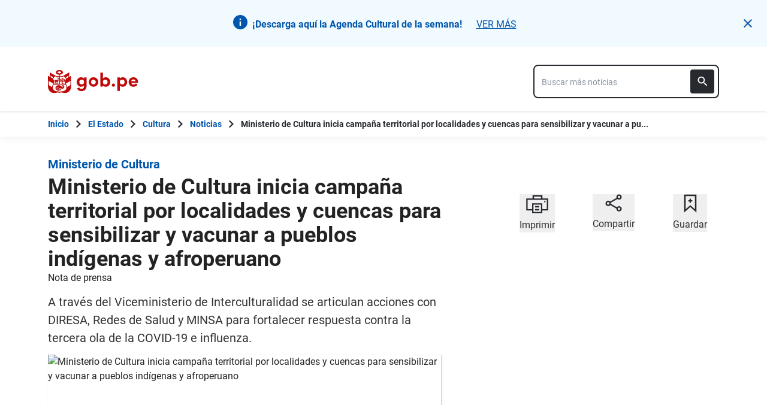

--- FILE ---
content_type: text/html; charset=utf-8
request_url: https://www.gob.pe/institucion/cultura/noticias/577507-ministerio-de-cultura-inicia-campana-territorial-por-localidades-y-cuencas-para-sensibilizar-y-vacunar-a-pueblos-indigenas-y-afroperuano
body_size: 10348
content:
<!DOCTYPE html><html lang="es-pe"><head><meta content="El Ministerio de Cultura dio inicio a una campaña territorial, que recorrerá localidades y cuencas de 15 regiones priorizadas, para la sensibilización y vacunación contra la COVID-19 e influenza en los pueblos indígenas u originarios y el pueblo afroperuano.A través del..." name="description" /><!-- Google Tag Manager -->
      <script>(function(w,d,s,l,i){w[l]=w[l]||[];w[l].push({'gtm.start':
      new Date().getTime(),event:'gtm.js'});var f=d.getElementsByTagName(s)[0],
      j=d.createElement(s),dl=l!='dataLayer'?'&l='+l:'';j.async=true;j.src=
      'https://www.googletagmanager.com/gtm.js?id='+i+dl;f.parentNode.insertBefore(j,f);
      })(window,document,'script','dataLayer','GTM-PDXDRQN3');</script>
      <!-- End Google Tag Manager --><title>Ministerio de Cultura inicia campaña territorial por localidades y cuencas para sensibilizar y vacunar a pueblos indígenas y afroperuano - Noticias - Ministerio de Cultura - Plataforma del Estado Peruano</title><meta charset="UTF-8" /><meta content="width=device-width, initial-scale=1" name="viewport" /><meta content="H5efy5u72DDgqekf6xOfjd06S-f366QEbnkpXoDqcAg" name="google-site-verification" /><meta content="false" name="turbo-prefetch" /><meta name="csrf-param" content="authenticity_token" />
<meta name="csrf-token" content="eZz29Du2XeHfS449eGNjS8OclMpjhm-6UezSit8fOuvR2B6OALw28ckBaLQ6tkWdNmyzhKW10xg0RWqaNn_5OQ" /><link rel="stylesheet" href="/assets/application_base-9d9deb51.css" /><link rel="stylesheet" href="/assets/application_base-9d9deb51.css" media="print" /><link rel="stylesheet" href="/assets/application_print-8986f2e8.css" media="print" /><link rel="stylesheet" href="/assets/application-0972dfb8.css" media="all" data-turbo-track="reload" /><script>//global object for fbjs and draftjs
if (typeof global === 'undefined') {
  window.global = window;
}</script><script src="/assets/application_base-201d43e5.js" data-turbo-track="reload" defer="defer"></script><meta content="@gobpePCM" name="twitter:site" /><meta content="@gobpePCM" name="twitter:creator" /><meta content="Ministerio de Cultura inicia campaña territorial por localidades y cuencas para sensibilizar y vacunar a pueblos indígenas y afroperuano" name="twitter:title" /><meta content="El Ministerio de Cultura dio inicio a una campaña territorial, que recorrerá localidades y cuencas de 15 regiones priorizadas, para la sensibilización y vacunación contra la COVID-19 e influenza en los pueblos indígenas u originarios y el pueblo afroperuano.A través del... #gobpe" name="twitter:description" /><meta content="https://www.gob.pe/institucion/cultura/noticias/577507-ministerio-de-cultura-inicia-campana-territorial-por-localidades-y-cuencas-para-sensibilizar-y-vacunar-a-pueblos-indigenas-y-afroperuano" property="og:url" /><meta content="article" property="og:type" /><meta content="Ministerio de Cultura inicia campaña territorial por localidades y cuencas para sensibilizar y vacunar a pueblos indígenas y afroperuano" property="og:title" /><meta content="El Ministerio de Cultura dio inicio a una campaña territorial, que recorrerá localidades y cuencas de 15 regiones priorizadas, para la sensibilización y vacunación contra la COVID-19 e influenza en los pueblos indígenas u originarios y el pueblo afroperuano.A través del... #gobpe" property="og:description" /><meta content="summary_large_image" name="twitter:card" /><meta content="https://cdn.www.gob.pe/uploads/document/file/2768323/standard_COVID-19-Ministerio%20de%20Cultura%20inicia%20campa%C3%B1a%20territorial%20por%20localidades%20para%20sensibilizar%20y%20vacunar%20a%20pueblos%20ind%C3%ADgenas%20y%20pueblo%20afroperuano.jpg.jpg" name="twitter:image" /><meta content="https://cdn.www.gob.pe/uploads/document/file/2768323/standard_COVID-19-Ministerio%20de%20Cultura%20inicia%20campa%C3%B1a%20territorial%20por%20localidades%20para%20sensibilizar%20y%20vacunar%20a%20pueblos%20ind%C3%ADgenas%20y%20pueblo%20afroperuano.jpg.jpg" property="og:image" /><link rel="apple-touch-icon" type="image/x-icon" href="/assets/favicons/apple-icon-57x57-42e0cdf0.png" sizes="57x57" /><link rel="apple-touch-icon" type="image/x-icon" href="/assets/favicons/apple-icon-60x60-5474857c.png" sizes="60x60" /><link rel="apple-touch-icon" type="image/x-icon" href="/assets/favicons/apple-icon-72x72-23a18d8b.png" sizes="72x72" /><link rel="apple-touch-icon" type="image/x-icon" href="/assets/favicons/apple-icon-76x76-6deed722.png" sizes="76x76" /><link rel="apple-touch-icon" type="image/x-icon" href="/assets/favicons/apple-icon-114x114-952c16d1.png" sizes="114x114" /><link rel="apple-touch-icon" type="image/x-icon" href="/assets/favicons/apple-icon-120x120-09c0093c.png" sizes="120x120" /><link rel="apple-touch-icon" type="image/x-icon" href="/assets/favicons/apple-icon-144x144-cfa8302f.png" sizes="144x144" /><link rel="apple-touch-icon" type="image/x-icon" href="/assets/favicons/apple-icon-152x152-657ce405.png" sizes="152x152" /><link rel="apple-touch-icon" type="image/x-icon" href="/assets/favicons/apple-icon-180x180-f85c0fca.png" sizes="180x180" /><link rel="icon" type="image/png" href="/assets/favicons/android-icon-192x192-ec1dea24.png" sizes="192x192" /><link rel="icon" type="image/x-icon" href="/assets/favicons/favicon-1760a09d.ico" /></head><body><!-- Google Tag Manager (noscript) -->
      <noscript><iframe src="https://www.googletagmanager.com/ns.html?id=GTM-PDXDRQN3"
      height="0" width="0" style="display:none;visibility:hidden"></iframe></noscript>
      <!-- End Google Tag Manager (noscript) --><a class="sr-only focus:not-sr-only text-primary underline p-4!" href="#main">Saltar a contenido principal</a><div class="js-notification relative" id="notification-controls" role="alert"><div class="notice-slider-container"><div><div class="md:items-center border mb-2 bg-notice-info text-notice-info"><div class="js-notification notice p-6 flex flex-row items-start md:items-center md:w-full gap-4" data-kind="info" role="alert"><div class="flex-1 md:flex md:justify-center"><span class="icon mr-2 flex-shrink-0"><svg xmlns="http://www.w3.org/2000/svg" width="22" height="22" viewBox="0 0 22 22" fill="none" class="w-6 h-6">
<path d="M11 0C4.928 0 0 4.928 0 11C0 17.072 4.928 22 11 22C17.072 22 22 17.072 22 11C22 4.928 17.072 0 11 0ZM12.1 16.5H9.9V9.9H12.1V16.5ZM12.1 7.7H9.9V5.5H12.1V7.7Z" fill="#0056AC"></path>
</svg></span><div class="content"><span class="text-base leading-6 font-bold inline-block mt-1 mr-2">¡Descarga aquí la Agenda Cultural de la semana!</span><a class="track-ga-interaction text-base leading-5 mt-2 font-normal underline md:ml-4 mt-0 text-notice-info" data-ga-element-type="link" data-ga-label="info" data-ga-institution="cultura" data-ga-title-section="header-notice" target="_blank" href="https://www.gob.pe/institucion/cultura/colecciones/44-agenda-cultural">VER MÁS</a></div></div><button aria-label="Cerrar notificación" class="js-close-notification ml-auto mt-2 md:ml-4 md:mt-0" role="button"><svg xmlns="http://www.w3.org/2000/svg" width="14" height="14" viewBox="0 0 14 14" fill="none" class="fill-current">
  <path d="M14 1.41L12.59 0L7 5.59L1.41 0L0 1.41L5.59 7L0 12.59L1.41 14L7 8.41L12.59 14L14 12.59L8.41 7L14 1.41Z"></path>
</svg></button></div></div></div></div></div><header aria-label="Header" class="home bg-white shadow"><div class="container align-center relative"><div class="header__content w-full"><div class="header__half flex-align-center"><a class="logo black home__logo track-ga-interaction no-underline!" data-ga-element-type="icono-principal" data-ga-label="Logo gob.pe" href="/"><div class="home__logo__img_shield--small js-escudo md:hidden"><img height="40rem" alt="Logotipo de gob.pe" class="h-10" role="img" src="/assets/escudo_rojo_bicentenario-785637cc.svg" /></div><div aria-label="Logo gob.pe" class="home__logo__img--small" role="img"><img alt="Logo gob.pe" class="img-logo" height="40rem" src="/assets/escudo_text_gobpe_bicentenario_rojo_2-f0bf4122.svg" /><img alt="Logo gob.pe" class="d-none img-logo-focus" src="/assets/escudo_text_gobpe_bicentenario_black-b62ef1cc.svg" /></div></a></div><div class="w-220 md:w-310"><div class="search-internal"><form autocomplete="off" role="search" data-controller="" action="/institucion/cultura/buscador" accept-charset="UTF-8" method="get"><div class="input-group no-print relative"><label class="visually-hidden" for="input-search-home-gobpe">Texto de búsqueda en gob.pe</label><input id="input-search-home-gobpe" placeholder="Buscar más noticias" class="search search_autocomplete h-14 rounded-lg border-2 border-gray-900 focus:border-transparent track-ga-search" data-url="https://www.gob.pe/searches_autocomplete.json" data-institution-id="22" data-target="" data-ga-label="buscador-noticias" data-ga-element-type="buscador" type="search" name="term" /><input value="cultura" autocomplete="off" type="hidden" name="institucion" id="institucion" /><input autocomplete="off" type="hidden" name="topic_id" id="topic_id" /><input value="noticias" autocomplete="off" type="hidden" name="contenido" id="contenido" /><input value="none" autocomplete="off" type="hidden" name="sort_by" id="sort_by" /><button aria-label="Buscar" class="submit bg-gray-900 border-0 absolute inset-y-0 right-0 m-2 cursor-pointer p-2 rounded" disabled="true" id="btn-search-home-gobpe" type="submit"><svg xmlns="http://www.w3.org/2000/svg" width="32" height="32" viewBox="0 0 32 32" fill="none" class="w-6 h-6">
<path d="M21.0086 18.2075H20.06L19.7238 17.8834C20.9005 16.5146 21.6089 14.7376 21.6089 12.8045C21.6089 8.494 18.1149 5 13.8045 5C9.494 5 6 8.494 6 12.8045C6 17.1149 9.494 20.6089 13.8045 20.6089C15.7376 20.6089 17.5146 19.9005 18.8834 18.7238L19.2075 19.06V20.0086L25.211 26L27 24.211L21.0086 18.2075ZM13.8045 18.2075C10.8148 18.2075 8.40137 15.7942 8.40137 12.8045C8.40137 9.81475 10.8148 7.40137 13.8045 7.40137C16.7942 7.40137 19.2075 9.81475 19.2075 12.8045C19.2075 15.7942 16.7942 18.2075 13.8045 18.2075Z" fill="white"></path>
</svg></button></div></form></div></div></div></div></header><div class="react-modal"></div><div class="js-breadcrumb-full-width text-sm bg-white"><div class="container md:max-w-6xl mx-auto px-4"><div class="row"><nav aria-label="Ruta de páginas" class="col-md-12 px-4"><ol class="breadcrumb font-bold"><li class="breadcrumb-item hidden-sm-down hidden-md-down"><a aria-label="Inicio Gob.pe" class="track-ga-interaction" data-ga-element-type="link" data-ga-label="inicio" href="/"><div class="home__logo__img__breadcrumb" id="home">Inicio</div><div class="home__logo__img__breadcrumb hidden" id="escudo"><div class="mr-2"><img alt="gob.pe" class="h-8" height="32rem" src="/assets/escudo_text_gobpe_bicentenario-4656b576.svg" /></div></div></a></li><li class="breadcrumb-item hidden-sm-down hidden-md-down"><span class="hidden-sm-down hidden-md-down mx-1 md:mx-3"><svg xmlns="http://www.w3.org/2000/svg" xmlns:xlink="http://www.w3.org/1999/xlink" version="1.1" id="Capa_1" x="0px" y="0px" viewBox="0 0 10.1 16.3" style="enable-background:new 0 0 10.1 16.3;" xml:space="preserve" width="10.1" height="16.3" aria-hidden="true" class="w-2">
	<path fill="currentColor" d="M0,14.4l6.2-6.2L0,1.9L2,0l8.1,8.1L2,16.3L0,14.4z"></path>
</svg></span><span class="hidden-lg-up mx-1 md:mx-3"><svg xmlns="http://www.w3.org/2000/svg" xmlns:xlink="http://www.w3.org/1999/xlink" version="1.1" id="Capa_1" x="0px" y="0px" viewBox="0 0 10.1 16.3" style="enable-background:new 0 0 10.1 16.3;" xml:space="preserve" width="10.1" height="16.3" aria-hidden="true" class="w-2">
	<path fill="currentColor" d="m 10.1,1.9 -6.2,6.2 6.2,6.3 -2,1.9 L 0,8.2 8.1,0 Z"></path>
</svg></span><a class="track-ga-interaction font-bold " data-ga-element-type="link" data-ga-label="El Estado" href="/estado">El Estado</a></li><li class="breadcrumb-item hidden-sm-down hidden-md-down"><span class="hidden-sm-down hidden-md-down mx-1 md:mx-3"><svg xmlns="http://www.w3.org/2000/svg" xmlns:xlink="http://www.w3.org/1999/xlink" version="1.1" id="Capa_1" x="0px" y="0px" viewBox="0 0 10.1 16.3" style="enable-background:new 0 0 10.1 16.3;" xml:space="preserve" width="10.1" height="16.3" aria-hidden="true" class="w-2">
	<path fill="currentColor" d="M0,14.4l6.2-6.2L0,1.9L2,0l8.1,8.1L2,16.3L0,14.4z"></path>
</svg></span><span class="hidden-lg-up mx-1 md:mx-3"><svg xmlns="http://www.w3.org/2000/svg" xmlns:xlink="http://www.w3.org/1999/xlink" version="1.1" id="Capa_1" x="0px" y="0px" viewBox="0 0 10.1 16.3" style="enable-background:new 0 0 10.1 16.3;" xml:space="preserve" width="10.1" height="16.3" aria-hidden="true" class="w-2">
	<path fill="currentColor" d="m 10.1,1.9 -6.2,6.2 6.2,6.3 -2,1.9 L 0,8.2 8.1,0 Z"></path>
</svg></span><a class="track-ga-interaction font-bold " data-ga-element-type="link" data-ga-label="Cultura" href="/cultura">Cultura</a></li><li class="breadcrumb-item"><span class="hidden-sm-down hidden-md-down mx-1 md:mx-3"><svg xmlns="http://www.w3.org/2000/svg" xmlns:xlink="http://www.w3.org/1999/xlink" version="1.1" id="Capa_1" x="0px" y="0px" viewBox="0 0 10.1 16.3" style="enable-background:new 0 0 10.1 16.3;" xml:space="preserve" width="10.1" height="16.3" aria-hidden="true" class="w-2">
	<path fill="currentColor" d="M0,14.4l6.2-6.2L0,1.9L2,0l8.1,8.1L2,16.3L0,14.4z"></path>
</svg></span><span class="hidden-lg-up mx-1 md:mx-3"><svg xmlns="http://www.w3.org/2000/svg" xmlns:xlink="http://www.w3.org/1999/xlink" version="1.1" id="Capa_1" x="0px" y="0px" viewBox="0 0 10.1 16.3" style="enable-background:new 0 0 10.1 16.3;" xml:space="preserve" width="10.1" height="16.3" aria-hidden="true" class="w-2">
	<path fill="currentColor" d="m 10.1,1.9 -6.2,6.2 6.2,6.3 -2,1.9 L 0,8.2 8.1,0 Z"></path>
</svg></span><a class="track-ga-interaction font-bold" data-ga-element-type="link" data-ga-label="Noticias" href="/institucion/cultura/noticias">Noticias</a></li><li class="breadcrumb-item hidden-sm-down hidden-md-down"><span class="hidden-sm-down hidden-md-down mx-1 md:mx-3"><svg xmlns="http://www.w3.org/2000/svg" xmlns:xlink="http://www.w3.org/1999/xlink" version="1.1" id="Capa_1" x="0px" y="0px" viewBox="0 0 10.1 16.3" style="enable-background:new 0 0 10.1 16.3;" xml:space="preserve" width="10.1" height="16.3" aria-hidden="true" class="w-2">
	<path fill="currentColor" d="M0,14.4l6.2-6.2L0,1.9L2,0l8.1,8.1L2,16.3L0,14.4z"></path>
</svg></span><a aria-current="page">Ministerio de Cultura inicia campaña territorial por localidades y cuencas para sensibilizar y vacunar a pu...</a></li></ol></nav><div class="searchbox"><div class="search-breadcrumb"></div></div></div></div></div><div class="yield js-sharect"><div class="feeds-show"><div class="container" data-sticky-container=""><div class="row my-8"><div class="col-md-8 page"><main aria-label="Contenido principal" role="main" id="main" class="detail-page-in "><div class="intitution-title"><div class="mb-1"><div class="md:text-xl text-xl font-bold"><a href="/cultura">Ministerio de Cultura</a></div></div></div><div class="institution-document"><div class="header institution-document__header black"><h1 class="text-3xl md:text-4xl leading-9 font-extrabold">Ministerio de Cultura inicia campaña territorial por localidades y cuencas para sensibilizar y vacunar a pueblos indígenas y afroperuano</h1>Nota de prensa<div class="description institution-document__abstract">A través del Viceministerio de Interculturalidad se articulan acciones con DIRESA, Redes de Salud y MINSA  para fortalecer respuesta contra la tercera ola de la COVID-19 e influenza.</div><div class="row"><div class="col-md-12"><figure class="carrousel"><div class="body"><div><img class="img-responsive shadow-feed-img feed-cover-img" style="width: 656px; height: 370px;" alt="Ministerio de Cultura inicia campaña territorial por localidades y cuencas para sensibilizar y vacunar a pueblos indígenas y afroperuano" tabindex="0" src="https://cdn.www.gob.pe/uploads/document/file/2768323/COVID-19-Ministerio%20de%20Cultura%20inicia%20campa%C3%B1a%20territorial%20por%20localidades%20para%20sensibilizar%20y%20vacunar%20a%20pueblos%20ind%C3%ADgenas%20y%20pueblo%20afroperuano.jpg.jpg" /></div><div><img class="img-responsive shadow-feed-img feed-cover-img" style="width: 656px; height: 370px;" alt="Ministerio de Cultura inicia campaña territorial por localidades y cuencas para sensibilizar y vacunar a pueblos indígenas y afroperuano" src="https://cdn.www.gob.pe/uploads/document/file/2768324/COVID-19-Ministerio%20de%20Cultura%20inicia%20campa%C3%B1a%20territorial%20por%20cuencas%20para%20sensibilizar%20y%20vacunar%20a%20pueblos%20ind%C3%ADgenas%20y%20pueblo%20afroperuano.jpg.jpg" /></div><div><img class="img-responsive shadow-feed-img feed-cover-img" style="width: 656px; height: 370px;" alt="Ministerio de Cultura inicia campaña territorial por localidades y cuencas para sensibilizar y vacunar a pueblos indígenas y afroperuano" src="https://cdn.www.gob.pe/uploads/document/file/2768325/Ministerio%20de%20Cultura%20inicia%20campa%C3%B1a%20territorial%20por%20localidades%20y%20cuencas%20para%20sensibilizar%20y%20vacunar%20a%20pueblos%20ind%C3%ADgenas%20y%20pueblo%20afroperuano.jpg.jpg" /></div><div><img class="img-responsive shadow-feed-img feed-cover-img" style="width: 656px; height: 370px;" alt="Ministerio de Cultura inicia campaña territorial por localidades y cuencas para sensibilizar y vacunar a pueblos indígenas y afroperuano" src="https://cdn.www.gob.pe/uploads/document/file/2768326/Cultura%20inicia%20campa%C3%B1a%20territorial%20por%20localidades%20y%20cuencas%20para%20sensibilizar%20y%20vacunar%20a%20pueblos%20ind%C3%ADgenas%20y%20pueblo%20afroperuano.jpg.jpg" /></div><div><img class="img-responsive shadow-feed-img feed-cover-img" style="width: 656px; height: 370px;" alt="Ministerio de Cultura inicia campaña territorial por localidades y cuencas para sensibilizar y vacunar a pueblos indígenas y afroperuano" src="https://cdn.www.gob.pe/uploads/document/file/2768327/COVID-19-Ministerio%20de%20Cultura%20inicia%20campa%C3%B1a%20territorial%20por%20localidades%20y%20cuencas%20para%20sensibilizar%20y%20vacunar%20a%20pueblos%20ind%C3%ADgenas%20y%20pueblo%20afroperuano.jpg.jpg" /></div></div><div class="navigation flex flex-row md:mt-2 sm:m-0"><div class="cursor-pointer w-32 shadow-feed-img md:mr-2 sm:m-0"><img data-index="0" class="img-responsive" tabindex="0" role="button" aria-label="Thumbnail" src="https://cdn.www.gob.pe/uploads/document/file/2768323/thumb_COVID-19-Ministerio%20de%20Cultura%20inicia%20campa%C3%B1a%20territorial%20por%20localidades%20para%20sensibilizar%20y%20vacunar%20a%20pueblos%20ind%C3%ADgenas%20y%20pueblo%20afroperuano.jpg.jpg" /></div><div class="cursor-pointer w-32 shadow-feed-img md:mr-2 sm:m-0"><img data-index="1" class="img-responsive" tabindex="0" role="button" aria-label="Thumbnail" src="https://cdn.www.gob.pe/uploads/document/file/2768324/thumb_COVID-19-Ministerio%20de%20Cultura%20inicia%20campa%C3%B1a%20territorial%20por%20cuencas%20para%20sensibilizar%20y%20vacunar%20a%20pueblos%20ind%C3%ADgenas%20y%20pueblo%20afroperuano.jpg.jpg" /></div><div class="cursor-pointer w-32 shadow-feed-img md:mr-2 sm:m-0"><img data-index="2" class="img-responsive" tabindex="0" role="button" aria-label="Thumbnail" src="https://cdn.www.gob.pe/uploads/document/file/2768325/thumb_Ministerio%20de%20Cultura%20inicia%20campa%C3%B1a%20territorial%20por%20localidades%20y%20cuencas%20para%20sensibilizar%20y%20vacunar%20a%20pueblos%20ind%C3%ADgenas%20y%20pueblo%20afroperuano.jpg.jpg" /></div><div class="cursor-pointer w-32 shadow-feed-img md:mr-2 sm:m-0"><img data-index="3" class="img-responsive" tabindex="0" role="button" aria-label="Thumbnail" src="https://cdn.www.gob.pe/uploads/document/file/2768326/thumb_Cultura%20inicia%20campa%C3%B1a%20territorial%20por%20localidades%20y%20cuencas%20para%20sensibilizar%20y%20vacunar%20a%20pueblos%20ind%C3%ADgenas%20y%20pueblo%20afroperuano.jpg.jpg" /></div><div class="cursor-pointer w-32 shadow-feed-img md:mr-2 sm:m-0"><img data-index="4" class="img-responsive" tabindex="0" role="button" aria-label="Thumbnail" src="https://cdn.www.gob.pe/uploads/document/file/2768327/thumb_COVID-19-Ministerio%20de%20Cultura%20inicia%20campa%C3%B1a%20territorial%20por%20localidades%20y%20cuencas%20para%20sensibilizar%20y%20vacunar%20a%20pueblos%20ind%C3%ADgenas%20y%20pueblo%20afroperuano.jpg.jpg" /></div></div></figure></div></div><p>19 de enero de 2022 -  4:45 p. m.</p></div></div><section class="body"><div class="row"><div class="col-md-12"><div class="description feed-content"><div>El Ministerio de Cultura dio inicio a una campaña territorial, que recorrerá localidades y cuencas de 15 regiones priorizadas, para la sensibilización y vacunación contra la COVID-19 e influenza en los pueblos indígenas u originarios y el pueblo afroperuano.<br><br>A través del Viceministerio de Interculturalidad, la red de gestores interculturales y las Direcciones Desconcentradas de Cultura (DDC) del Sector Cultura, se articulan acciones con las Direcciones Regionales de Salud (DIRESA), Redes de Salud y Ministerio de Salud (MINSA) para fortalecer la respuesta contra la Tercera Ola de la COVID-19 e influenza.<br><br>Como parte de esta campaña, esta semana en los distritos de Contamana y Sarayacu, provincia de Ucayali, región Loreto se realizó la ceremonia de zarpe de 2 brigadas multisectoriales, integradas por nuestros gestores interculturales y profesionales de la Red de Salud Ucayali y MINSA.<br><br>Las brigadas, atenderán a los ciudadanos Shipibo-Konibo, Kukama Kukamiria, Asheninka y Ashaninka, que viven en las 30 comunidades nativas de la cuenca del río Pisqui y del distrito Sarayacu, en la provincia Ucayali, zonas en donde se busca disminuir las brechas de vacunación mediante el diálogo previo con los apus y población, sobre la protección que brinda las tres dosis de la vacuna, en sus lenguas maternas y con respeto a sus costumbres.<br><br>Estuvieron presentes en dicha ceremonia, la directora de la Dirección General de Ciudadanía Intercultural (DGCI) del Ministerio de Cultura, Margarita Huamán; el director de la Red de Salud Ucayali, Henry Alex Lobato; el gerente de Asuntos Indígenas de la Municipalidad Provincial de Ucayali, Nelson Maynas; el secretario general del Sindicato de Trabajadores en la Educación Bilingüe de la provincia de Ucayali (SUTEBI), Lucio Pacho,<br><br>Así como representantes de organizaciones indígenas, como el presidente de la Federación de comunidades Nativas del Bajo Ucayali (FECONBU), Javier Macedo y el presidente de la Federación de Comunidades Indígenas del río Pisqui (FECOIRP), Marcelo Pacho.<br><br>Durante la actividad, la directora general de la DGCI, presentó al equipo integrado por seis gestores interculturales de las regiones de Loreto y Ucayali que, de manera conjunta, implementarán las acciones en territorio. <strong><em>“Es una nueva manera de intervención, a fin de reforzar la cobertura y llevar información con pertinencia cultural a más pueblos indígenas”,</em></strong> anotó. En tanto, el director de la Red de Salud Ucayali, Henry Lobato reiteró el compromiso para el trabajo articulado con el Ministerio de Cultura, el gobierno local y las organizaciones indígenas para la atención prioritaria de los pueblos.<br><br><strong>DATOS</strong></div><div>●  Las 15 regiones priorizadas son Amazonas (distrito de Santa María de Nieva en la provincia de Condorcanqui), Cajamarca (distrito y provincia de San Ignacio), Cusco (distritos de Kimbiri y Pichari en la provincia de La Convención), Huánuco (distrito y provincia de Puerto Inca), Junín (distrito y provincia de Satipo) y Loreto (distritos de San Lorenzo y Contamana en la provincia de Datem del Marañón y Ucayali respectivamente).</div><div></div><div>●  Asimismo en Madre de Dios (distrito de Puerto Maldonado en la provincia de Madre de Dios/Manu), Ucayali (distritos de Raymondi, Callería y Puerto Esperanza en las provincias de Atalaya, Coronel Portillo y Purús respectivamente), San Martín (distrito y provincia de Moyobamba), Ayacucho (distrito y provincia de Huamanga), Huancavelica (distrito y provincia de Acobamba), Puno (distrito de Macusani en la provincia de Carabaya), Apurímac (distrito de Tambobamba en la provincia de Cotabambas), Piura (distritos de Chulucanas y Morropón en la provincia de Morropón) y Pasco (distrito y provincia de Oxapampa).</div><div></div><div>●  Este fin de semana se realizará la segunda campaña territorial en el distrito y provincia de Acobamba, en la región Huancavelica, para la prevención y vacunación de COVID -19 e influenza, en la cual se busca beneficiar a ciudadanos del pueblo indígena Quechuas en 17 centros poblados priorizados en beneficio de comunidades campesinas.</div></div></div></div></section></main></div><aside aria-label="Contenido secundario" class="col-md-4 aside no-print mt-8"><div class="sticky-social"><section aria-label="Imprimir, Compartir o guardar" class="utils no-print social-utils"><div class="row pt-2 mx-auto"><div class="col-xs-4 action js-print center" id="social-focus"><button><div class="social-utils__icon"><svg xmlns="http://www.w3.org/2000/svg" width="38" height="32" viewBox="0 0 38 32" fill="none" aria-hidden="true" class="mx-auto mb-2">
<g clip-path="url(#clip0)">
<path id="border_focus" d="M13 9V3H27V9" fill="white"></path>
<path id="border_focus" d="M13 9V3H27V9" stroke="#26292E" stroke-width="2.3" stroke-miterlimit="10"></path>
<path d="M12.1792 26.0954H2.33203V8.40137H36.6676V26.0954H26.8204" stroke="#26292E" stroke-width="2.3" stroke-miterlimit="10"></path>
<path id="change_focus" d="M32.1329 13.7483C32.7808 13.7483 33.299 13.2392 33.299 12.6027C33.299 11.9662 32.7808 11.457 32.1329 11.457C31.4851 11.457 30.9668 11.9662 30.9668 12.6027C30.9668 13.2392 31.4851 13.7483 32.1329 13.7483Z" fill="#26292E"></path>
<path id="border_focus" d="M26.9505 16.4209H12.1797V30.9325H26.9505V16.4209Z" stroke="#26292E" stroke-width="2.3" stroke-miterlimit="10"></path>
<path id="change_focus" d="M16 21H23" stroke="#26292E" stroke-width="2.3" stroke-miterlimit="10"></path>
<path id="change_focus" d="M16 26H23" stroke="#26292E" stroke-width="2.3" stroke-miterlimit="10"></path>
</g>
<defs>
<clipPath id="clip0">
<rect width="39" height="32.8421" fill="white"></rect>
</clipPath>
</defs>
</svg><svg xmlns="http://www.w3.org/2000/svg" width="38" height="32" viewBox="0 0 38 32" fill="none" aria-hidden="true" class="mx-auto hidden mb-2">
<path d="M11.4641 25H2V6H35V25H27" fill="#26292E"></path>
<path d="M11.4641 25H2V6H35V25H27H11.4641Z" stroke="#26292E" stroke-width="2.3" stroke-miterlimit="10"></path>
<path d="M32.1661 11.33C32.814 11.33 33.3322 10.8122 33.3322 10.165C33.3322 9.51778 32.814 9 32.1661 9C31.5183 9 31 9.51778 31 10.165C31 10.8122 31.5183 11.33 32.1661 11.33Z" fill="white"></path>
<rect x="12" width="13" height="3" fill="#26292E"></rect>
<rect x="10" y="14" width="17" height="17" fill="white"></rect>
<rect x="12" y="16" width="13" height="13" fill="#26292E"></rect>
<path d="M15.0605 20H22.0605" stroke="white" stroke-width="2.3" stroke-miterlimit="10"></path>
<path d="M15.0605 24.8369H22.0605" stroke="white" stroke-width="2.3" stroke-miterlimit="10"></path>
</svg></div><span class="social-utils__icon-description">Imprimir</span></button></div><div class="action col-xs-4 center" id="social-focus"><button aria-controls="social-utils-control" aria-expanded="false" class="js-share" data-contents="El Ministerio de Cultura dio inicio a una campaña territorial, que recorrerá localidades y cuencas de 15 regiones priorizadas, para la sensibilización y vacunación contra la COVID-19 e influenza en los pueblos indígenas u originarios y el pueblo afroperuano.A través del Viceministerio de Interculturalidad, la red de gestores interculturales y las Direcciones Desconcentradas de Cultura (DDC) del Sector Cultura, se articulan acciones con las Direcciones Regionales de Salud (DIRESA), Redes de Salud y Ministerio de Salud (MINSA) para fortalecer la respuesta contra la Tercera Ola de la COVID-19 e influenza.Como parte de esta campaña, esta semana en los distritos de Contamana y Sarayacu, provincia de Ucayali, región Loreto se realizó la ceremonia de zarpe de 2 brigadas multisectoriales, integradas por nuestros gestores interculturales y profesionales de la Red de Salud Ucayali y MINSA.Las brigadas, atenderán a los ciudadanos Shipibo-Konibo, Kukama Kukamiria, Asheninka y Ashaninka, que viven en las 30 comunidades nativas de la cuenca del río Pisqui y del distrito Sarayacu, en la provincia Ucayali, zonas en donde se busca disminuir las brechas de vacunación mediante el diálogo previo con los apus y población, sobre la protección que brinda las tres dosis de la vacuna, en sus lenguas maternas y con respeto a sus costumbres.Estuvieron presentes en dicha ceremonia, la directora de la Dirección General de Ciudadanía Intercultural (DGCI) del Ministerio de Cultura, Margarita Huamán; el director de la Red de Salud Ucayali, Henry Alex Lobato; el gerente de Asuntos Indígenas de la Municipalidad&nbsp; Provincial de Ucayali, Nelson Maynas; el secretario general del Sindicato de Trabajadores en la Educación Bilingüe de la provincia de Ucayali (SUTEBI), Lucio Pacho,Así como representantes de organizaciones indígenas, como el presidente de la Federación de comunidades Nativas del Bajo Ucayali (FECONBU), Javier Macedo y el presidente de la Federación de Comunidades Indígenas del río Pisqui (FECOIRP), Marcelo Pacho.Durante la actividad, la directora general&nbsp; de la DGCI, presentó al equipo integrado por seis gestores interculturales de las regiones de Loreto y Ucayali que, de manera conjunta, implementarán las acciones en territorio. “Es una nueva manera de intervención, a fin de reforzar la cobertura y llevar información con pertinencia cultural a más pueblos indígenas”, anotó. En tanto, el director de la Red de Salud Ucayali, Henry Lobato reiteró el compromiso para el trabajo articulado con el Ministerio de Cultura, el gobierno local y las organizaciones indígenas para la atención prioritaria de los pueblos.DATOS●&nbsp; &nbsp; &nbsp;Las 15 regiones priorizadas son Amazonas (distrito de Santa María de Nieva en la provincia de Condorcanqui), Cajamarca (distrito y provincia de San Ignacio), Cusco (distritos de Kimbiri y&nbsp; Pichari en la provincia de La Convención), Huánuco (distrito y provincia de Puerto Inca), Junín (distrito y provincia de Satipo) y Loreto (distritos de San Lorenzo y Contamana en la provincia de Datem del Marañón y Ucayali respectivamente).&nbsp;●&nbsp; &nbsp; &nbsp;Asimismo en Madre de Dios (distrito de Puerto Maldonado en la provincia de Madre de Dios/Manu), Ucayali (distritos de Raymondi, Callería y&nbsp; Puerto Esperanza en las provincias de Atalaya, Coronel Portillo y Purús respectivamente), San Martín (distrito y provincia de Moyobamba), Ayacucho (distrito y provincia de Huamanga), Huancavelica (distrito y provincia de Acobamba), Puno (distrito de Macusani en la provincia de Carabaya), Apurímac (distrito de Tambobamba en la provincia de Cotabambas), Piura (distritos de Chulucanas y Morropón en la provincia de Morropón) y Pasco (distrito y provincia de Oxapampa).&nbsp;●&nbsp; &nbsp; &nbsp;Este fin de semana se realizará la segunda campaña territorial en el distrito y provincia de Acobamba, en la región Huancavelica, para la prevención y vacunación de COVID -19 e influenza, en la cual se busca beneficiar a ciudadanos del pueblo indígena&nbsp; Quechuas en 17 centros poblados priorizados en beneficio de comunidades campesinas." data-title="Ministerio de Cultura inicia campaña territorial por localidades y cuencas para sensibilizar y vacunar a pueblos indígenas y afroperuano" data-url="https://www.gob.pe/es/n/577507"><div class="social-utils__icon"><svg xmlns="http://www.w3.org/2000/svg" width="28" height="30" viewBox="0 0 28 30" fill="none" aria-hidden="true" class="mx-auto share-svg mb-2">
<path d="M8.08594 13.7586L20.1549 7" stroke="#26292E" stroke-width="2.3" stroke-miterlimit="10" stroke-linecap="round" stroke-linejoin="round"></path>
<path d="M19.431 23.2934L8.44824 17.0176" stroke="#26292E" stroke-width="2.3" stroke-miterlimit="10" stroke-linecap="round" stroke-linejoin="round"></path>
<path d="M4.94875 18.8278C6.75909 18.8278 8.20737 17.3795 8.20737 15.5692C8.20737 13.7588 6.75909 12.3105 4.94875 12.3105C3.1384 12.3105 1.69013 13.7588 1.69013 15.5692C1.56944 17.3795 3.1384 18.8278 4.94875 18.8278Z" stroke="#26292E" stroke-width="2.3" stroke-miterlimit="10" stroke-linecap="square" stroke-linejoin="round"></path>
<path d="M23.0516 27.7585C24.8619 27.7585 26.3102 26.3102 26.3102 24.4998C26.3102 22.6895 24.8619 21.2412 23.0516 21.2412C21.2412 21.2412 19.793 22.6895 19.793 24.4998C19.793 26.3102 21.2412 27.7585 23.0516 27.7585Z" stroke="#26292E" stroke-width="2.3" stroke-miterlimit="10" stroke-linecap="square" stroke-linejoin="round"></path>
<path d="M23.0516 8.08658C24.8619 8.08658 26.3102 6.6383 26.3102 4.82796C26.3102 3.01761 24.8619 1.56934 23.0516 1.56934C21.2412 1.56934 19.793 3.01761 19.793 4.82796C19.793 6.6383 21.2412 8.08658 23.0516 8.08658Z" stroke="#26292E" stroke-width="2.3" stroke-miterlimit="10" stroke-linecap="square" stroke-linejoin="round"></path>
</svg></div><span class="social-utils__icon-description">Compartir</span></button><div class="row social-utils__share-content"><div class="col-xs-6 col-sm-3 col-sm-offset-3 col-md-4 col-md-offset-0 center"><ul class="social-utils__share-icons mb-0" id="social-utils-control-share"><li><a class="social-utils__social-icon social-utils__social-icon--facebook fb track-ga-interaction" data-origin="share-fb" href="https://www.facebook.com/sharer/sharer.php?u=https://www.gob.pe/institucion/cultura/noticias/577507-ministerio-de-cultura-inicia-campana-territorial-por-localidades-y-cuencas-para-sensibilizar-y-vacunar-a-pueblos-indigenas-y-afroperuano" rel="noreferrer" target="_blank"><i aria-hidden="true" class="icon-facebook"></i><span class="social-utils__medium">Facebook</span></a></li><li><a class="social-utils__social-icon social-utils__social-icon--twitter tw track-ga-interaction" data-origin="share-tw" href="https://twitter.com/intent/tweet?url=https%3A%2F%2Fwww.gob.pe%2Fes%2Fn%2F577507&amp;text=Ministerio%20de%20Cultura%20inicia%20campa%C3%B1a%20territorial%20por%20localidades%20y%20cuencas%20para%20sensibilizar%20y%20vacunar%20a%20pueblos%20ind%C3%ADgenas%20y%20afroperuano%20%23GobPe" rel="noreferrer" target="_blank"><i aria-hidden="true" class="icon-twitter"></i><span class="social-utils__medium">Twitter</span></a></li><li><a class="social-utils__social-icon social-utils__social-icon--whatsapp wp track-ga-interaction" data-ga-element-type="boton" data-ga_label="share-wp" href="https://wa.me/?text=Ministerio%20de%20Cultura%20inicia%20campa%C3%B1a%20territorial%20por%20localidades%20y%20cuencas%20para%20sensibilizar%20y%20vacunar%20a%20pueblos%20ind%C3%ADgenas%20y%20afroperuano%20El%20Ministerio%20de%20Cultura%20dio%20inicio%20a%20una%20campa%C3%B1a%20territoria..." rel="noreferrer" target="_blank"><i aria-hidden="true" class="icon-whatsapp"></i><span class="social-utils__medium">Whatsapp</span></a></li><li><a class="social-utils__social-icon social-utils__social-icon--email" data-origin="share-send" href="mailto:?subject=Ministerio de Cultura inicia campaña territorial por localidades y cuencas para sensibilizar y vacunar a pueblos indígenas y afroperuano&amp;body=Hola! te comparto esta página: https%3A%2F%2Fwww.gob.pe%2Finstitucion%2Fcultura%2Fnoticias%2F577507-ministerio-de-cultura-inicia-campana-territorial-por-localidades-y-cuencas-para-sensibilizar-y-vacunar-a-pueblos-indigenas-y-afroperuano"><i aria-hidden="true" class="icon-mail"></i><span class="social-utils__medium">Email</span></a></li></ul></div></div></div><div class="col-xs-4 action bookmark center" id="social-focus"><button><div class="social-utils__icon"><svg xmlns="http://www.w3.org/2000/svg" width="22" height="31" viewBox="0 0 22 31" fill="none" aria-hidden="true" class="mx-auto bookmark-svg  mb-2">
<path d="M20 28.04L11 20L2 28.04V2H20V28.04Z" stroke="#26292E" stroke-width="2.3" stroke-miterlimit="9.99856"></path>
<path class="change_plus" d="M10.8789 7.63965V14.4796" stroke="#26292E" stroke-width="2.3" stroke-miterlimit="10"></path>
<path class="change_plus" d="M7.64062 11.1201H14.3606" stroke="#26292E" stroke-width="2.3" stroke-miterlimit="10"></path>
</svg></div><span class="social-utils__icon-description">Guardar</span></button></div></div></section></div></aside></div></div></div></div><footer aria-label="Pie de página" class="feeds-show" role="contentinfo"><div class="footer-frame"></div><div class="footer no-print"><div class="container md:flex md:flex-row md:px-8 justify-between"><section aria-labelledby="footer-section-estado-peruano" class="my-6 md:mt-0" id="footer-section-estado-peruano"><h2 class="mb-6 text-2xl sm:mb-4">Sobre el Estado Peruano</h2><ul class="list-footer"><li><a class="footer__link footer__link--visible text-white hover:text-white block track-ga-click" data-origin="-footer-estado-peruano-link" href="/estado"><span>El Estado Peruano</span></a></li><li><a class="footer__link footer__link--visible text-white hover:text-white block track-ga-click" data-origin="-footer-que-es-gobpe-link" href="https://www.gob.pe/1021-que-es-gob-pe" rel="noreferrer" target="_blank"><span>¿Qué es Gob.pe?</span></a></li><li><a class="footer__link footer__link--visible text-white hover:text-white block track-ga-click" data-origin="-footer-politica-privacidad-manejo-datos-gobpe-link" href="https://www.gob.pe/institucion/pcm/informes-publicaciones/698037-politica-de-privacidad-de-gob-pe"><span>Política de privacidad para el manejo de datos en Gob.pe</span></a></li></ul></section><div class="clearfix visible-sm"></div><section aria-labelledby="footer-section-redes" class="mt-10 md:mt-0" id="footer-section-redes"><h2 class="mb-6 text-2xl sm:mb-4">Directorios nacionales</h2><a class="footer__link footer__link--visible text-white hover:text-white block track-ga-click" data-origin="-footer-lista-directorio-redes-sociales-gobpe-link" href="/funcionariospublicos"><span>Directorio Nacional de Funcionarios Públicos</span></a><a class="footer__link footer__link--visible text-white hover:text-white block track-ga-click" data-origin="-footer-lista-directorio-redes-sociales-gobpe-link" href="/redessociales"><span>Directorio Nacional de Redes Sociales</span></a><a target="_blank" class="footer__link footer__link--visible text-white hover:text-white block track-ga-click" data-origin="-footer-lista-directorio-establecimientos-de-salud-gobpe-link" href="/establecimientosdesalud"><span>Directorio de Establecimientos de Salud</span></a><a target="_blank" class="footer__link footer__link--visible text-white hover:text-white block track-ga-click" data-origin="-footer-lista-directorio-establecimientos-de-salud-gobpe-link" href="/aeropuertosperu"><span>Directorio Nacional de Aeropuertos</span></a><h2 class="text-2xl my-10 md:mb-6">Síguenos</h2><div class="flex-row footer__social-icons mb-6 sm:mb-2"><div class="footer__social-icons--correction"><ul class="footer__icons"><li class="mr-6"><a aria-label="Facebook" class="track-ga-click" data-origin="-footer-social-icon-facebook-link" href="https://www.facebook.com/PeruPaisDigital/" rel="noreferrer" target="_blank"><svg xmlns="http://www.w3.org/2000/svg" width="28" height="28" viewBox="0 0 28 28" aria-hidden="true" class="footer__icon"><g><g><path fill="#fff" d="M28.098 13.793C28.098 6.261 21.993.155 14.46.155 6.928.155.822 6.261.822 13.793c0 6.807 4.987 12.45 11.507 13.472v-9.53H8.867v-3.942h3.462V10.79c0-3.419 2.037-5.307 5.152-5.307 1.492 0 3.053.267 3.053.267v3.356h-1.72c-1.694 0-2.223 1.05-2.223 2.13v2.558h3.783l-.605 3.942H16.59v9.53c6.52-1.022 11.507-6.665 11.507-13.472z"></path></g></g></svg></a></li><li class="mr-6"><a aria-label="Twitter" class="track-ga-click" data-origin="-footer-social-icon-twitter-link" href="https://twitter.com/PeruPaisDigital" rel="noreferrer" target="_blank"><svg xmlns="http://www.w3.org/2000/svg" width="26" height="26" viewBox="0 0 18 18" fill="none" aria-hidden="true" class="footer__icon">
<path d="M11.0237 7.46187L17.3304 0.230957H15.8359L10.3598 6.50946L5.98604 0.230957H0.941406L7.55541 9.72516L0.941406 17.3079H2.43598L8.21893 10.6776L12.838 17.3079H17.8826L11.0233 7.46187H11.0237ZM8.97668 9.80881L8.30654 8.8634L2.9745 1.34068H5.27009L9.5731 7.41175L10.2432 8.35716L15.8367 16.2486H13.5411L8.97668 9.80917V9.80881Z" fill="white"></path>
</svg></a></li></ul></div></div></section><section aria-labelledby="footer-section-end" class="mt-10 md:mt-0" id="footer-section-end"><div class="flex justify-end" id="to-top"><svg xmlns="http://www.w3.org/2000/svg" width="60" height="56" viewBox="0 0 60 56" class="md:hidden"><defs><clipPath id="3t3la"><path fill="#fff" d="M0 56V0h60v56z"></path></clipPath></defs><g><g><g><path fill="#fff" d="M0 56V0h60v56z"></path><path fill="none" stroke="#707070" stroke-miterlimit="20" stroke-width="2" d="M0 56v0V0v0h60v56z" clip-path='url("#3t3la")'></path></g><g><path fill="#222" d="M18 29.867l2.115 2.115 8.385-8.37v18.255h3V23.612l8.37 8.385 2.13-2.13-12-12z"></path></g></g></g></svg></div></section></div></div><div class="footer-frame"></div></footer></body></html>

--- FILE ---
content_type: image/svg+xml
request_url: https://www.gob.pe/assets/icons/frame_footer_2-818dd620.svg
body_size: 33047
content:
<svg xmlns="http://www.w3.org/2000/svg" xmlns:xlink="http://www.w3.org/1999/xlink" fill="none" viewBox="0 0 1280 29"><g fill="#555869" clip-path="url(#a)"><path d="M11.5 3.2v22.7h6.1V3.2h-6.1zm4 20.6h-2V5.3h2v18.5z"/><path d="M3.8 11.4v6.3H25v-6.3H3.8zM23 15.6H6v-2h17v2z"/><path d="M7.7 7.7v13.8h13.5V7.7H7.7zm11.5 11.7H9.9V9.8h9.3v9.6zm85.6-8.8V18h-3.3v3h-3v3.4H91v-3.3h-3v-3h-3.3v-7.7H88v-3h3V4.2h7.5v3.3h3v3h3.3zm-1.7 5.8v-4h-3.4V9.2h-3V5.9h-4v3.4h-3v3h-3.2v4h3.3v3h3v3.5h4v-3.4h3v-3h3.2zm-8.3-.1a2 2 0 0 0 0-4 2 2 0 0 0 0 4z"/><path d="M97 14.3c0 .4 0 .9-.3 1.3a2.3 2.3 0 0 1-1 .8A2.3 2.3 0 0 1 93 16a2.3 2.3 0 0 1-.6-1.2 2.3 2.3 0 0 1 .1-1.3c.2-.4.5-.8.9-1a2.3 2.3 0 0 1 1.3-.4 2.3 2.3 0 0 1 1.6.7c.4.4.6 1 .6 1.6zm-3.9 0a1.6 1.6 0 0 0 .3.9 1.6 1.6 0 0 0 .7.6 1.6 1.6 0 0 0 1 .1c.3 0 .6-.2.8-.4l.4-.9a1.6 1.6 0 0 0 0-1 1.6 1.6 0 0 0-.6-.7 1.6 1.6 0 0 0-2.1.2 1.6 1.6 0 0 0-.5 1.2z"/><use xlink:href="#b"/><use xlink:href="#c"/><path d="M84.8 6.4c.6 0 1-.5 1-1.1s-.4-1.2-1-1.2-1.2.5-1.2 1.2.5 1 1.2 1zm0 18.5a1.1 1.1 0 1 0 0-2.3 1.1 1.1 0 0 0 0 2.3zm-56 4.1H0V0h28.9v29zM2.3 26.7h24.4V2.3H2.2v24.4zM72.1 7.2h-8.8v-4h8.8v4zm-7.2-1.6h5.6v-.8H65v.8z"/><use xlink:href="#d"/><path d="M72.1 26.1h-8.8v-3.9h8.8v4zm-7.2-1.5h5.6v-.8H65v.8z"/><path d="M71.3 23h-3.6v2.3h3.6V23z"/><path d="M72.1 23.8h-8.8v-2.4h-2.1v-2.2h-2.4v-8.8h2.4V8.2h2.1V5.8h8.8v2.4h2.2v2.2h2.3v8.9h-2.3v2H72v2.5zM65 22.2h5.7v-2.4h2.1v-2.2H75V12h-2.3V9.8h-2.2V7.4H65v2.4h-2.1v2.1h-2.4v5.7h2.4v2.2h2v2.4z"/><path d="M79.2 19.2h-4v-8.8h4v8.8zm-2.3-1.6h.7V12H77v5.7z"/><path d="M78.4 18.4v-3.6H76v3.6h2.3z"/><use xlink:href="#e"/><path d="M57.2 11.2v3.6h2.3v-3.6h-2.3zm10.6 9-4.8-5 4.8-4.8 4.8 4.8-4.8 4.8zm-2.6-4.9 2.6 2.6 2.5-2.6-2.5-2.5-2.6 2.5z"/><path d="M67.8 15.3v4.4l4.3-4.4h-4.3z"/><use xlink:href="#f"/><path d="M82.2 29H53.3V0h29v29zm-26.6-2.3H80V2.3H55.6v24.4z"/><use xlink:href="#g"/><path d="M34.5 23.3c0-.6-.5-1-1.1-1s-1.1.4-1.1 1 .5 1.1 1 1.1 1.2-.5 1.2-1zm15.8 0c0-.6-.5-1-1-1s-1.2.4-1.2 1 .5 1.1 1.1 1.1 1.1-.5 1.1-1zm-.7-16c0-.5-.5-1-1.1-1s-1.1.4-1.1 1 .5 1.1 1 1.1 1.2-.4 1.2-1zM41.5 14l-1.1 1 1 1.1 1.1-1-1-1.1z"/><path d="m41.5 16.8-1.8-1.7 1.8-1.8 1.7 1.8-1.7 1.7zM41 15l.4.4.3-.4-.3-.3-.4.3zm2.8-10-1.4 3.7-.8 2.3h3.6v3l2.2-.7 2.9-1v5.1l-2.7-1.2-2.4-1v3.7h-3.5l1 2.4 1 2.8H39l1.1-2.8 1-2.4h-3.5v-3.2l-2.3.8-3.4 1v-5l3.3 1.2 2.4 1V11h3.1L40 8.8 38.8 5h5zm2.5-1.8h-9.9l1.8 6h-2.5v2.9L30 9.9v10l5.6-1.8v2.6h2.7l-2 5.2h10l-.5-1.2-1.6-4H47v-2.9l5.1 2.3V10l-5 1.7V9.3h-3l1.8-5 .5-1.1zM55.6 29H26.7V0h28.9v29zM29 26.7h24.4V2.3H29v24.4zm79.7 2.3H79.8V0h29v29zm-26.6-2.3h24.4V2.3H82v24.4z"/><use xlink:href="#h"/><path d="M110.3 11.4v6.3h21.3v-6.3h-21.3zm19.2 4.2h-17.1v-2h17.1v2z"/><path d="M114.2 7.7v13.8h13.5V7.7h-13.5zm11.4 11.7h-9.3V9.8h9.4v9.6zm85.7-8.8V18H208v3h-3v3.4h-7.5v-3.3h-3v-3h-3.3v-7.7h3.3v-3h3V4.2h7.4v3.3h3v3h3.4zm-1.8 5.8v-4h-3.3V9.2h-3V5.9h-4v3.4h-3v3H193v4h3.4v3h3v3.5h3.9v-3.4h3v-3h3.3z"/><use xlink:href="#i"/><path d="M203.5 14.3a2.3 2.3 0 0 1-.4 1.3 2.3 2.3 0 0 1-1 .8 2.3 2.3 0 0 1-2.5-.5 2.3 2.3 0 0 1-.5-2.5 2.3 2.3 0 0 1 .9-1 2.3 2.3 0 0 1 1.2-.4 2.3 2.3 0 0 1 1.7.7 2.3 2.3 0 0 1 .6 1.6zm-4 0a1.7 1.7 0 0 0 .2.6 1.6 1.6 0 0 0 .3.6 1.6 1.6 0 0 0 .6.4 1.6 1.6 0 0 0 .6.2c.2 0 .5 0 .7-.2a1.6 1.6 0 0 0 .5-.4 1.7 1.7 0 0 0 .4-.6v-.6c0-.4-.2-.8-.5-1.1a1.6 1.6 0 0 0-2.2 0c-.3.3-.5.7-.5 1zm10.4 11a1.1 1.1 0 1 0 0-2.3 1.1 1.1 0 0 0 0 2.3z"/><use xlink:href="#j"/><path d="M191.2 6.4a1.1 1.1 0 1 0 0-2.3 1.1 1.1 0 0 0 0 2.3z"/><use xlink:href="#k"/><path d="M135.3 29h-28.8V0h28.8v29zm-26.6-2.3h24.4V2.3h-24.4v24.4zm69.9-19.5h-8.8v-4h8.8v4zm-7.2-1.6h5.6v-.8h-5.6v.8z"/><path d="M170.6 6.4h3.6V4h-3.6v2.3zm8 19.7h-8.8v-3.9h8.8v4zm-7.2-1.5h5.6v-.8h-5.6v.8z"/><use xlink:href="#l"/><path d="M178.6 23.8h-8.8v-2.4h-2.1v-2.2h-2.4v-8.8h2.4V8.2h2.1V5.8h8.8v2.4h2.2v2.2h2.3v8.9h-2.3v2h-2.2v2.5zm-7.2-1.6h5.6v-2.4h2.2v-2.2h2.3V12h-2.3V9.8H177V7.4h-5.6v2.4h-2.2v2.1H167v5.7h2.3v2.2h2.2v2.4z"/><path d="M185.6 19.2h-3.8v-8.8h3.8v8.8zm-2.3-1.6h.8V12h-.7v5.7z"/><path d="M184.9 18.4v-3.6h-2.3v3.6h2.3zm-18.2.8H163v-8.8h3.8v8.8zm-2.3-1.6h.8V12h-.8v5.7z"/><path d="M163.7 11.2v3.6h2.3v-3.6h-2.3zm10.6 9-4.8-4.9 4.8-4.8 4.8 4.8-4.8 4.8zm-2.6-4.9 2.6 2.6 2.5-2.6-2.5-2.5-2.6 2.5z"/><path d="M174.3 15.3v4.4l4.3-4.4h-4.3z"/><path d="M174.3 15.3V11l-4.3 4.5h4.3zM188.7 29h-28.9V0h28.9v29zM162 26.7h24.3V2.3H162v24.4z"/><use xlink:href="#m"/><use xlink:href="#n"/><path d="M156.8 23.3c0-.6-.5-1-1.1-1.1s-1 .5-1.1 1 .5 1.2 1 1.2 1.2-.5 1.2-1z"/><use xlink:href="#o"/><path d="m148 14-1.1 1 1 1.1 1.1-1-1-1.1z"/><use xlink:href="#p"/><path d="M150.3 5 149 8.7l-.8 2.3h3.6v3l2.3-.7 2.8-1v5.1l-2.7-1.2-2.4-1v3.7h-3.5l.9 2.4 1.1 2.8h-5l1.2-2.8 1-2.4h-3.6v-3.2l-2.2.8-3.4 1v-5l3.3 1.2 2.3 1V11h3.2l-.7-2.2-1.1-3.8h5zm2.6-1.8h-10l1.9 6h-2.6v2.9l-5.6-2.2v10l5.6-1.8v2.6h2.7l-2 5.2h10l-.5-1.2-1.6-4h2.7v-2.9l5.1 2.3V10l-5.1 1.7V9.3h-2.9l1.8-5 .5-1.1zM162 29h-28.9V0H162v29zm-26.6-2.3h24.3V2.3h-24.3v24.4zm79.7 2.3h-28.9V0h28.9v29zm-26.6-2.3h24.3V2.3h-24.3v24.4zm35.9-23.5v22.7h6V3.2h-6zm4 20.6h-2V5.3h2v18.5z"/><path d="M216.7 11.4v6.3h21.4v-6.3h-21.4zm19.3 4.2h-17.2v-2H236v2z"/><path d="M220.7 7.7v13.8h13.5V7.7h-13.5zm11.4 11.7h-9.3V9.8h9.3v9.6zm85.7-8.8V18h-3.3v3h-3v3.4H304v-3.3h-3v-3h-3.3v-7.7h3.3v-3h3V4.2h7.4v3.3h3v3h3.4zm-1.8 5.8v-4h-3.3V9.2h-3V5.9h-4v3.4h-3v3h-3.4v4h3.4v3h3v3.5h3.9v-3.4h3v-3h3.4zm-8.3-.1c1.1 0 2-1 2-2s-.9-2-2-2-2 .9-2 2 1 2 2 2z"/><use xlink:href="#q"/><use xlink:href="#r"/><path d="M317 6c.5 0 1-.5 1-1s-.5-1.2-1-1.2-1.2.5-1.2 1.1.5 1.1 1.1 1.1zm-19.3.4a1.1 1.1 0 1 0 0-2.3 1.1 1.1 0 0 0 0 2.3zm0 18.5c.7 0 1.2-.5 1.2-1.1s-.5-1.2-1.1-1.2-1.2.5-1.2 1.2.5 1 1.2 1zM241.9 29H213V0h28.9v29zm-26.6-2.3h24.3V2.3h-24.3v24.4zm69.9-19.5h-8.8v-4h8.8v4zm-7.3-1.6h5.7v-.8h-5.7v.8z"/><path d="M277 6.4h3.7V4H277v2.3zm8 19.7h-8.7v-3.9h8.8v4zm-7.2-1.5h5.7v-.8h-5.7v.8z"/><path d="M284.3 23h-3.6v2.3h3.6V23z"/><path d="M285 23.8h-8.7v-2.4H274v-2.2h-2.3v-8.8h2.3V8.2h2.2V5.8h8.8v2.4h2.1v2.2h2.4v8.9h-2.4v2H285v2.5zm-7.2-1.6h5.7v-2.4h2.2v-2.2h2.3V12h-2.3V9.8h-2.2V7.4h-5.7v2.4h-2v2.1h-2.5v5.7h2.4v2.2h2.1v2.4z"/><path d="M292.1 19.2h-3.8v-8.8h3.8v8.8zm-2.3-1.6h.7V12h-.7v5.7z"/><use xlink:href="#s"/><path d="M273.2 19.2h-3.8v-8.8h3.8v8.8zm-2.3-1.6h.8V12h-.8v5.7z"/><path d="M270.1 11.1v3.7h2.3V11h-2.3zm10.6 9-4.7-4.8 4.8-4.8 4.8 4.8-4.9 4.8zm-2.5-4.8 2.5 2.6 2.6-2.6-2.6-2.5-2.5 2.5z"/><path d="M280.7 15.3v4.4l4.4-4.4h-4.4z"/><path d="M280.8 15.3V11l-4.3 4.5h4.3zM295.2 29h-28.9V0h28.9v29zm-26.6-2.3h24.3V2.3h-24.4v24.4zM248.4 7a1.1 1.1 0 0 0-1.1-1.1c-.6 0-1.1.5-1.1 1a1.1 1.1 0 0 0 1 1.2c.7 0 1.2-.5 1.2-1.1z"/><use xlink:href="#t"/><path d="M263.1 23.3a1.1 1.1 0 1 0-2.1 0 1.1 1.1 0 0 0 2.1 0zm-.7-16a1.1 1.1 0 1 0-1.1 1.1 1.1 1.1 0 0 0 1.1-1zm-8 6.7-1 1 1 1.1 1-1-1-1.1z"/><path d="m254.4 16.8-1.8-1.8 1.8-1.8 1.8 1.8-1.8 1.8zm-.3-1.8.3.4.4-.4-.4-.3-.3.3zm2.7-10-1.3 3.7-.9 2.3h3.7v3l2.2-.7 2.9-1v5.1l-2.7-1.2-2.4-1v3.7h-3.5l.9 2.4 1.1 2.8h-5l1.2-2.8 1-2.4h-3.6v-3.2l-2.3.8-3.3 1v-5l3.2 1.2 2.4 1V11h3.2l-.7-2.2-1.2-3.8h5.1zm2.6-1.8h-10l1.8 6h-2.5v2.9L243 9.9v10l5.7-1.8v2.6h2.7l-2.1 5.2h10l-.4-1.2-1.6-4h2.7v-2.9l5 2.3V10l-5 1.7V9.3h-3l1.9-5 .5-1.1z"/><use xlink:href="#u"/><use xlink:href="#v"/><path d="M331 3.2v22.7h6V3.2h-6zm4 20.6h-2V5.3h2v18.5z"/><path d="M323.2 11.4v6.3h21.3v-6.3h-21.3zm19.2 4.2h-17.1v-2h17.1v2z"/><path d="M327.2 7.7v13.8h13.5V7.7h-13.5zm11.4 11.7h-9.4V9.8h9.4v9.6zm85.7-8.8V18h-3.4v3h-3v3.4h-7.4v-3.3h-3v-3h-3.3v-7.7h3.3v-3h3V4.2h7.5v3.3h3v3h3.3zm-1.8 5.8v-4h-3.3V9.2h-3V5.9h-4v3.4h-3v3h-3.4v4h3.4v3h3v3.5h3.9v-3.4h3v-3h3.4zm-8.3-.1c1 0 2-1 2-2s-1-2-2-2-2 .9-2 2 1 2 2 2z"/><path d="M416.5 14.3c0 .4-.2.9-.4 1.3s-.6.6-1 .8a2.3 2.3 0 0 1-1.4.1 2.3 2.3 0 0 1-1.1-.6c-.4-.3-.6-.7-.7-1.2a2.3 2.3 0 0 1 .2-1.3 2.3 2.3 0 0 1 .8-1 2.3 2.3 0 0 1 3 .3c.3.4.6 1 .6 1.6zm-4 0 .3.9.7.6a1.6 1.6 0 0 0 1.8-.3 1.6 1.6 0 0 0 .5-.9l-.1-1a1.6 1.6 0 0 0-.6-.7 1.6 1.6 0 0 0-1-.3 1.6 1.6 0 0 0-1 .5 1.6 1.6 0 0 0-.5 1.2zm10.4 11a1.1 1.1 0 1 0 0-2.3 1.1 1.1 0 0 0 0 2.3zm.5-19.3a1.1 1.1 0 1 0 0-2.2 1.1 1.1 0 0 0 0 2.2zm-19.2.4a1.1 1.1 0 1 0 0-2.3 1.1 1.1 0 0 0 0 2.3zm0 18.5c.7 0 1.2-.5 1.2-1.1s-.5-1.2-1.2-1.2-1 .5-1 1.2.4 1 1 1z"/><use xlink:href="#w"/><path d="M391.5 7.2h-8.8v-4h8.8v4zm-7.2-1.6h5.7v-.8h-5.7v.8z"/><path d="M383.5 6.4h3.6V4h-3.6v2.3zm8 19.7h-8.8v-3.9h8.8v4zm-7.2-1.5h5.7v-.8h-5.7v.8z"/><path d="M390.8 23H387v2.3h3.7V23z"/><path d="M391.6 23.8h-8.8v-2.4h-2.2v-2.2h-2.4v-8.8h2.4V8.2h2.2V5.8h8.8v2.4h2.1v2.2h2.3v8.9h-2.3v2h-2.1v2.5zm-7.3-1.6h5.7v-2.4h2.1v-2.2h2.4V12H392V9.8h-2V7.4h-5.7v2.4h-2.1v2.1h-2.4v5.7h2.4v2.2h2.1v2.4z"/><path d="M398.6 19.2h-3.9v-8.8h3.9v8.8zm-2.3-1.6h.7V12h-.7v5.7z"/><path d="M397.8 18.4v-3.6h-2.3v3.6h2.3z"/><use xlink:href="#x"/><path d="M376.6 11.1v3.7h2.3V11h-2.3zm10.6 9-4.7-4.8 4.7-4.8 4.8 4.8-4.8 4.8zm-2.5-4.8 2.5 2.6 2.6-2.6-2.6-2.5-2.5 2.5z"/><path d="M387.2 15.3v4.4l4.3-4.4h-4.3z"/><path d="M387.3 15.3V11l-4.3 4.5h4.3zM401.7 29h-29V0h29v29zM375 26.7h24.4V2.3H375v24.4zM354.7 7a1.1 1.1 0 1 0-2.2 0 1.1 1.1 0 1 0 2.2 0zm-.8 16.3a1.1 1.1 0 0 0-1-1c-.7 0-1.2.4-1.2 1a1.1 1.1 0 0 0 1.1 1.1c.6 0 1.1-.5 1.1-1zm15.9 0c0-.6-.5-1-1.1-1a1.1 1.1 0 0 0-1.1 1 1.1 1.1 0 0 0 1 1.1c.6 0 1.1-.5 1.2-1zm-.8-16a1.1 1.1 0 0 0-1-1c-.7 0-1.2.4-1.2 1a1.1 1.1 0 0 0 1.1 1.1c.6 0 1.1-.4 1.1-1zm-8 6.7-1 1 1 1.1 1-1-1-1.1z"/><path d="m360.9 16.8-1.8-1.7 1.8-1.8 1.8 1.8-1.8 1.7zm-.4-1.8.4.4.3-.4-.3-.3-.4.3zm2.8-10-1.4 3.7-.8 2.3h3.6v3l2.3-.7 2.8-1v5.1l-2.7-1.2-2.4-1v3.7h-3.5l1 2.4 1.1 2.8h-5l1.2-2.8 1-2.4H357v-3.2l-2.3.8-3.3 1v-5l3.2 1.2 2.4 1V11h3.2l-.7-2.2-1.3-3.8h5.1zm2.5-1.8H356l1.8 6h-2.6v2.9l-5.6-2.2v10l5.7-1.8v2.6h2.6l-2 5.2h10l-.5-1.2-1.6-4h2.7v-2.9l5.1 2.3V10l-5 1.7V9.3h-3l1.8-5 .5-1.1zM375 29h-28.8V0H375v29zm-26.6-2.3h24.4V2.3h-24.4v24.4zm79.8 2.3h-28.9V0h28.9v29zm-26.7-2.3H426V2.3h-24.4v24.4zm36-23.5v22.7h6V3.2h-6zm4 20.6h-2V5.3h2v18.5z"/><path d="M429.7 11.4v6.3H451v-6.3h-21.3zm19.2 4.2h-17.1v-2h17.1v2z"/><path d="M433.7 7.7v13.8h13.5V7.7h-13.5zM445 19.4h-9.3V9.8h9.3v9.6zm85.6-8.8V18h-3.3v3h-3v3.4H517v-3.3h-3v-3h-3.4v-7.7h3.4v-3h3V4.2h7.4v3.3h3v3h3.3zm-1.7 5.8v-4h-3.3V9.2h-3V5.9h-4v3.4h-3v3h-3.3v4h3.3v3h3v3.5h4v-3.4h3v-3h3.3zm-8.3-.1c1 0 2-1 2-2s-1-2-2-2-2 .9-2 2 .9 2 2 2z"/><path d="M523 14.3c0 .4-.2.9-.4 1.3s-.6.6-1 .8a2.3 2.3 0 0 1-1.4.1 2.3 2.3 0 0 1-1.2-.6c-.3-.3-.5-.7-.6-1.2a2.3 2.3 0 0 1 .1-1.3 2.3 2.3 0 0 1 .9-1 2.3 2.3 0 0 1 2.9.3c.4.4.7 1 .7 1.6zm-4 0 .3.9a1.6 1.6 0 0 0 .7.6 1.6 1.6 0 0 0 1.8-.3 1.6 1.6 0 0 0 .5-.9l-.1-1a1.6 1.6 0 0 0-.6-.7 1.6 1.6 0 0 0-1-.3 1.6 1.6 0 0 0-1 .5 1.6 1.6 0 0 0-.6 1.2zm10.3 11a1.1 1.1 0 1 0 0-2.3 1.1 1.1 0 0 0 0 2.3zM530 6a1.1 1.1 0 1 0 0-2.2 1.1 1.1 0 0 0 0 2.2zm-19.2.4c.6 0 1-.5 1-1.1s-.4-1.2-1-1.2-1.1.5-1.1 1.2.5 1 1 1zm0 18.5c.6 0 1.1-.5 1.1-1.1s-.5-1.2-1-1.2-1.2.5-1.2 1.2.5 1 1.1 1z"/><use xlink:href="#y"/><path d="M498 7.2h-8.8v-4h8.8v4zm-7.2-1.6h5.6v-.8h-5.6v.8z"/><path d="M490 6.4h3.6V4H490v2.3zm8 19.7h-8.8v-3.9h8.8v4zm-7.2-1.5h5.6v-.8h-5.6v.8z"/><path d="M497.2 23h-3.6v2.3h3.6V23z"/><path d="M498 23.8h-8.8v-2.4h-2.1v-2.2h-2.4v-8.8h2.4V8.2h2.1V5.8h8.8v2.4h2.2v2.2h2.3v8.9h-2.3v2H498v2.5zm-7.2-1.6h5.7v-2.4h2.1v-2.2h2.4V12h-2.4V9.8h-2.1V7.4h-5.7v2.4h-2.1v2.1h-2.4v5.7h2.4v2.2h2.1v2.4z"/><path d="M505 19.2h-3.8v-8.8h3.9v8.8zm-2.2-1.6h.7V12h-.7v5.7z"/><path d="M504.3 18.4v-3.6H502v3.6h2.3zm-18.1.8h-3.9v-8.8h3.9v8.8zm-2.3-1.6h.7V12h-.7v5.7z"/><path d="M483.1 11.1v3.7h2.3V11H483zm10.6 9-4.8-4.8 4.8-4.8 4.8 4.8-4.8 4.8zm-2.5-4.8 2.5 2.6 2.6-2.6-2.6-2.5-2.5 2.5z"/><path d="M493.7 15.3v4.4l4.3-4.4h-4.3z"/><path d="M493.7 15.3V11l-4.3 4.5h4.3zM508.1 29h-28.8V0H508v29zm-26.6-2.3H506V2.3h-24.4v24.4z"/><use xlink:href="#z"/><path d="M460.4 23.3a1.1 1.1 0 0 0-1.1-1c-.6 0-1.1.4-1.1 1s.5 1.1 1 1.1 1.2-.5 1.2-1z"/><use xlink:href="#A"/><path d="M475.5 7.4a1.1 1.1 0 0 0-1.1-1.2c-.6 0-1 .5-1.1 1.1s.5 1.1 1 1.1 1.2-.4 1.2-1zm-8.1 6.6-1.1 1 1 1.1 1.1-1-1-1.1z"/><path d="m467.4 16.8-1.8-1.8 1.8-1.8 1.8 1.8-1.8 1.8zM467 15l.4.4.3-.4-.3-.3-.4.3zm2.8-10-1.4 3.7-.8 2.3h3.6v3l2.3-.7 2.8-1v5.1l-2.7-1.2-2.4-1v3.7h-3.5l1 2.4 1 2.8H465l1-2.8 1-2.4h-3.5v-3.2l-2.2.8-3.4 1v-5l3.3 1.2 2.3 1V11h3.2l-.7-2.2-1.2-3.8h5zm2.5-1.8h-10l1.9 6h-2.6v2.9L456 9.9v10l5.6-1.8v2.6h2.7l-2 5.2h10l-.5-1.2-1.6-4h2.7v-2.9l5.2 2.3V10l-5.1 1.7V9.3h-3l1.8-5 .5-1.1h-.1zm9.2 25.8h-28.9V0h29v29zM455 26.7h24.4V2.3H455v24.4zm79.7 2.3h-28.8V0h28.8v29zM508 26.7h24.4V2.3H508v24.4zm36-23.5v22.7h6.2V3.2H544zm4 20.6h-2V5.3h2v18.5z"/><path d="M536.2 11.4v6.3h21.3v-6.3h-21.3zm19.2 4.2h-17.2v-2h17.2v2z"/><use xlink:href="#B"/><path d="M637.2 10.6V18H634v3h-3v3.4h-7.4v-3.3h-3v-3H617v-7.7h3.3v-3h3V4.2h7.5v3.3h3v3h3.3zm-1.8 5.8v-4h-3.3V9.2h-3V5.9h-4v3.4h-2.9v3h-3.3v4h3.3v3h3v3.5h3.9v-3.4h3v-3h3.3zm-8.3-.1c1.1 0 2-1 2-2s-.9-2-2-2-2 .9-2 2 1 2 2 2z"/><path d="M629.4 14.3c0 .4 0 .9-.3 1.3a2.3 2.3 0 0 1-1 .8 2.3 2.3 0 0 1-1.4.1 2.3 2.3 0 0 1-1.2-.6 2.3 2.3 0 0 1-.6-1.2c-.1-.4 0-.9.1-1.3a2.3 2.3 0 0 1 .9-1 2.3 2.3 0 0 1 2.9.3c.4.4.6 1 .6 1.6zm-3.9 0a1.6 1.6 0 0 0 .3.9 1.6 1.6 0 0 0 .7.6 1.6 1.6 0 0 0 1 .1c.3 0 .6-.2.8-.4a1.6 1.6 0 0 0 .4-.9 1.6 1.6 0 0 0 0-1 1.6 1.6 0 0 0-.7-.7 1.6 1.6 0 0 0-.9-.3 1.6 1.6 0 0 0-1.1.5 1.6 1.6 0 0 0-.5 1.2zm10.3 11a1.1 1.1 0 1 0 0-2.3 1.1 1.1 0 0 0 0 2.3zm.6-19.3a1.1 1.1 0 1 0 0-2.2 1.1 1.1 0 0 0 0 2.2zm-19.2.4a1.1 1.1 0 1 0 0-2.3 1.1 1.1 0 0 0 0 2.3zm0 18.5a1.1 1.1 0 1 0 0-2.3 1.1 1.1 0 0 0 0 2.3zm-56 4.1h-28.8V0h28.9v29zm-26.6-2.3H559V2.3h-24.4v24.4zm69.9-19.5h-8.8v-4h8.8v4zm-7.2-1.6h5.6v-.8h-5.6v.8z"/><path d="M596.5 6.4h3.6V4h-3.6v2.3zm8 19.7h-8.8v-3.9h8.8v4zm-7.2-1.5h5.6v-.8h-5.6v.8z"/><path d="M603.7 23h-3.6v2.3h3.6V23z"/><path d="M604.5 23.8h-8.8v-2.4h-2.1v-2.2h-2.4v-8.8h2.4V8.2h2.1V5.8h8.8v2.4h2.2v2.2h2.3v8.9h-2.3v2h-2.2v2.5zm-7.2-1.6h5.6v-2.4h2.2v-2.2h2.3V12h-2.3V9.8h-2.2V7.4h-5.6v2.4H595v2.1h-2.3v5.7h2.3v2.2h2.2v2.4z"/><path d="M611.6 19.2h-4v-8.8h4v8.8zm-2.3-1.6h.7V12h-.7v5.7z"/><path d="M610.8 18.4v-3.6h-2.3v3.6h2.3zm-18.1.8h-3.9v-8.8h3.9v8.8zm-2.3-1.6h.7V12h-.7v5.7z"/><path d="M589.6 11.1v3.7h2.3V11h-2.3zm10.6 9-4.8-4.8 4.8-4.8 4.7 4.8-4.7 4.8zm-2.6-4.8 2.6 2.6 2.5-2.6-2.5-2.5-2.6 2.5z"/><path d="M600.2 15.3v4.4l4.3-4.4h-4.3z"/><path d="M600.2 15.3V11l-4.3 4.5h4.3zM614.6 29h-28.9V0h29v29zM588 26.7h24.4V2.3H588v24.4zM567.8 7a1.1 1.1 0 1 0-2.2 0c0 .6.5 1 1.1 1.1s1.1-.5 1.1-1zm-1 16.3c0-.6-.4-1-1-1s-1.1.4-1.1 1 .5 1.1 1 1.1 1.2-.5 1.2-1zm16 0a1.1 1.1 0 1 0-2.3 0 1.1 1.1 0 0 0 2.2 0zm-1.1-16a1.1 1.1 0 1 0-2.2 0 1.1 1.1 0 0 0 2.2 0zm-7.9 6.7-1 1 1 1.1 1.1-1-1-1.1z"/><path d="M573.9 16.8 572 15l1.7-1.8 1.9 1.9-1.8 1.7zm-.4-1.8.4.4.3-.4-.4-.3-.3.3zm2.8-10-1.4 3.7-.8 2.3h3.6v3l2.2-.7 2.9-1v5.1l-2.7-1.2-2.4-1v3.7H574l1 2.4 1.1 2.8h-5l1.2-2.8 1-2.4h-3.5v-3.2l-2.3.8-3.4 1v-5l3.3 1.2 2.4 1V11h3.2l-.7-2.2-1.2-3.8h5zm2.5-1.8h-10l1.9 6H568v2.9l-5.6-2.2v10l5.6-1.8v2.6h2.7l-2 5.2h10l-.4-1.2-1.6-4h2.7v-2.9l5 2.3V10l-5 1.7V9.3h-3l1.9-5 .4-1.1zM588 29h-29V0h29v29zm-26.6-2.3h24.4V2.3h-24.4v24.4zM641 29h-28.8V0H641v29zm-26.6-2.3H639V2.3h-24.4v24.4zm35.9-23.5v22.7h6.1V3.2h-6.1zm4 20.6h-2V5.3h2v18.5z"/><path d="M642.7 11.4v6.3H664v-6.3h-21.3zm19.2 4.2h-17.2v-2H662v2z"/><path d="M646.7 7.7v13.8H660V7.7h-13.4zM658 19.4h-9.4V9.8h9.4v9.6zm85.6-8.8V18h-3.3v3h-3v3.4h-7.5v-3.3h-3v-3h-3.4v-7.7h3.4v-3h3V4.2h7.4v3.3h3v3h3.4zm-1.8 5.8v-4h-3.3V9.2h-3V5.9h-4v3.4h-3v3h-3.3v4h3.4v3h3v3.5h4v-3.4h3v-3h3.2zm-8.3-.1c1.1 0 2-1 2-2s-.9-2-2-2-2 .9-2 2 1 2 2 2z"/><path d="M736 14.3a2.3 2.3 0 0 1-.5 1.3 2.3 2.3 0 0 1-1 .8 2.3 2.3 0 0 1-2.5-.5c-.3-.3-.5-.7-.6-1.2a2.3 2.3 0 0 1 .1-1.3c.2-.4.5-.8.9-1a2.3 2.3 0 0 1 1.2-.4 2.3 2.3 0 0 1 1.6.7c.5.4.7 1 .7 1.6zm-4 0c0 .3 0 .6.3.9l.7.6a1.6 1.6 0 0 0 1 .1 1.6 1.6 0 0 0 .8-.4 1.6 1.6 0 0 0 .4-.9v-1a1.6 1.6 0 0 0-.7-.7 1.6 1.6 0 0 0-2 .2c-.3.3-.5.7-.5 1.2zm10.3 11a1.1 1.1 0 1 0 0-2.3 1.1 1.1 0 0 0 0 2.3zm.5-19.3a1.1 1.1 0 1 0 0-2.2 1.1 1.1 0 0 0 0 2.2zm-19.2.4a1.1 1.1 0 1 0 0-2.3 1.1 1.1 0 0 0 0 2.3zm0 18.5a1.1 1.1 0 1 0 0-2.3 1.1 1.1 0 0 0 0 2.3zM667.8 29H639V0h28.8v29zm-26.6-2.3h24.4V2.3H641v24.4zM711 7.2h-8.8v-4h8.8v4zm-7.3-1.6h5.7v-.8h-5.7v.8z"/><path d="M703 6.4h3.6V4H703v2.3zm8 19.7h-8.8v-3.9h8.8v4zm-7.3-1.5h5.7v-.8h-5.7v.8z"/><path d="M710.2 23h-3.6v2.3h3.6V23z"/><path d="M711 23.8h-8.8v-2.4H700v-2.2h-2.4v-8.8h2.4V8.2h2V5.8h8.9v2.4h2.2v2.2h2.3v8.9h-2.3v2H711v2.5zm-7.2-1.6h5.6v-2.4h2.2v-2.2h2.3V12h-2.3V9.8h-2.2V7.4h-5.6v2.4h-2.2v2.1h-2.3v5.7h2.3v2.2h2.2v2.4z"/><path d="M718 19.2h-3.8v-8.8h3.8v8.8zm-2.3-1.6h.8V12h-.8v5.7z"/><path d="M717.3 18.4v-3.6H715v3.6h2.3zm-18.2.8h-3.8v-8.8h3.8v8.8zm-2.3-1.6h.8V12h-.8v5.7z"/><path d="M696 11.2v3.6h2.4v-3.6H696zm10.7 9-4.8-4.9 4.7-4.8 4.8 4.8-4.7 4.8zm-2.6-4.9 2.6 2.6 2.5-2.6-2.5-2.5-2.6 2.5z"/><path d="M706.7 15.3v4.4l4.3-4.4h-4.3zm0 0V11l-4.3 4.5h4.3z"/><use xlink:href="#C"/><path d="M674.3 7a1.1 1.1 0 0 0-1.1-1.1c-.6 0-1.1.5-1.1 1a1.1 1.1 0 0 0 1 1.2c.7 0 1.2-.5 1.2-1zm-1 16.3c0-.6-.4-1-1-1s-1.1.4-1.1 1 .4 1.1 1 1.1 1.1-.5 1.1-1zm15.9 0a1.1 1.1 0 0 0-1.1-1.1 1.1 1.1 0 0 0-1.1 1 1.1 1.1 0 0 0 1 1.2c.7 0 1.2-.5 1.2-1zm-.8-16a1.1 1.1 0 1 0-2.1 0 1.1 1.1 0 0 0 1 1.1c.6 0 1.1-.4 1.1-1zm-8 6.7-1.1 1 1 1.1 1.1-1-1-1.1z"/><path d="m680.3 16.8-1.8-1.8 1.8-1.8 1.8 1.9-1.8 1.7zM680 15l.3.4.4-.4-.4-.3-.3.3zm2.7-10-1.3 3.7-.8 2.3h3.5v3l2.3-.7 2.8-1v5.1l-2.7-1.2-2.4-1v3.7h-3.5l1 2.4 1.1 2.8h-5l1.2-2.8 1-2.4h-3.5v-3.2l-2.3.8-3.3 1v-5l3.2 1.2 2.4 1V11h3.2l-.7-2.2-1.3-3.8h5.1zm2.6-1.8h-10l2 6h-2.7v2.9L669 9.9v10l5.6-1.8v2.6h2.7l-2 5.2h10l-.5-1.2-1.6-4h2.7v-2.9l5.1 2.3V10l-5 1.7V9.3h-3l1.8-5 .5-1.1zm9.2 25.8h-28.9V0h28.9v29zm-26.7-2.3h24.4V2.3h-24.4v24.4zm79.8 2.3h-28.9V0h28.9v29zM721 26.7h24.4V2.3H721v24.4zm35.9-23.5v22.7h6V3.2h-6zm4 20.6h-2V5.3h2v18.5z"/><path d="M749.2 11.4v6.3h21.3v-6.3h-21.3zm19.2 4.2h-17.1v-2h17.1v2z"/><path d="M753.1 7.7v13.8h13.5V7.7h-13.5zm11.4 11.7h-9.3V9.8h9.3v9.6zm85.7-8.8V18h-3.3v3h-3.1v3.4h-7.4v-3.3h-3v-3H830v-7.7h3.3v-3h3V4.2h7.5v3.3h3v3h3.4zm-1.8 5.8v-4h-3.3V9.2h-3V5.9h-4v3.4h-3v3h-3.4v4h3.4v3h3v3.5h3.9v-3.4h3v-3h3.4zm-8.3-.1a2 2 0 0 0 0-4 2 2 0 0 0 0 4z"/><path d="M842.4 14.3c0 .4-.1.9-.4 1.3a2.3 2.3 0 0 1-1 .8 2.3 2.3 0 0 1-2.5-.5 2.3 2.3 0 0 1-.5-2.5 2.3 2.3 0 0 1 .8-1 2.3 2.3 0 0 1 1.3-.4 2 2 0 0 1 1.6.7 2.3 2.3 0 0 1 .7 1.6zm-4 0a1.6 1.6 0 0 0 .1.6c.1.3.2.5.4.6a1.6 1.6 0 0 0 .5.4 1.6 1.6 0 0 0 1.3 0 1.6 1.6 0 0 0 .6-.4 1.6 1.6 0 0 0 .3-.6 1.7 1.7 0 0 0 .1-.6 1.6 1.6 0 0 0-.5-1.1c-.3-.3-.7-.4-1.1-.4a1.6 1.6 0 0 0-1.1.4 1.6 1.6 0 0 0-.5 1zm10.4 11c.6 0 1.1-.5 1.1-1.2s-.5-1-1.1-1-1.1.4-1.1 1 .5 1.2 1 1.2zm.5-19.3a1.1 1.1 0 1 0 0-2.2 1.1 1.1 0 0 0 0 2.2zm-19.2.4a1.1 1.1 0 1 0 0-2.3 1.1 1.1 0 0 0 0 2.3zm0 18.5a1.1 1.1 0 1 0 0-2.3 1.1 1.1 0 0 0 0 2.3zM774.3 29h-28.8V0h28.8v29zm-26.6-2.3H772V2.3h-24.4v24.4zm69.9-19.5h-8.8v-4h8.8v4zm-7.3-1.6h5.7v-.8h-5.7v.8z"/><path d="M809.4 6.4h3.7V4h-3.7v2.3zm8 19.7h-8.7v-3.9h8.8v4zm-7.2-1.5h5.7v-.8h-5.7v.8z"/><path d="M816.7 23H813v2.3h3.6V23z"/><path d="M817.5 23.8h-8.8v-2.4h-2.2v-2.2h-2.3v-8.8h2.3V8.2h2.2V5.8h8.8v2.4h2.1v2.2h2.4v8.9h-2.4v2h-2.1v2.5zm-7.2-1.6h5.7v-2.4h2.1v-2.1h2.3v-5.8h-2.3V9.8H816V7.4h-5.6v2.4h-2.1v2.1h-2.4v5.7h2.4v2.2h2v2.4z"/><path d="M824.5 19.2h-3.9v-8.8h4v8.8zm-2.3-1.6h.7V12h-.7v5.7z"/><path d="M823.7 18.4v-3.6h-2.3v3.6h2.3zm-18 .8h-4v-8.8h4v8.8zm-2.4-1.6h.8V12h-.8v5.7z"/><path d="M802.5 11.1v3.7h2.3V11h-2.3zm10.6 9-4.7-4.8 4.7-4.8 4.8 4.8-4.8 4.8zm-2.5-4.8L813 18l2.6-2.6-2.6-2.5-2.5 2.5z"/><path d="M813.1 15.3v4.4l4.4-4.4H813z"/><path d="M813.2 15.3V11l-4.3 4.5h4.3zM827.6 29h-28.9V0h28.9v29zM801 26.7h24.3V2.3H801v24.4zM780.8 7a1.1 1.1 0 0 0-1.1-1.1c-.6 0-1.1.5-1.1 1a1.1 1.1 0 0 0 1 1.2c.7 0 1.2-.5 1.2-1.1zm-1.3 16.3a1.1 1.1 0 1 0-2.2 0 1.1 1.1 0 0 0 2.2 0zm16.2 0a1.1 1.1 0 0 0-1.1-1 1.1 1.1 0 0 0 0 2.1 1.1 1.1 0 0 0 1-1zm-.8-16a1.1 1.1 0 1 0-2.2 0 1.1 1.1 0 0 0 2.2 0zm-8 6.7-1.2 1 1.1 1.1 1-1-1-1.1z"/><path d="M786.8 16.8 785 15l1.8-1.8 1.8 1.9-1.8 1.7zm-.3-1.8.3.4.4-.4-.4-.3-.3.3zm2.7-10L788 8.7l-1 2.3h3.6v3l2.3-.7 2.8-1v5.1l-2.6-1.2-2.5-1v3.7h-3.5l1 2.4 1.1 2.8h-4.9l1.1-2.8 1-2.4H783v-3.2l-2.2.8-3.4 1v-5l3.3 1.2 2.3 1V11h3.2l-.7-2.2-1.3-3.8h5.1zm2.5-1.8h-9.9l1.9 6H781v2.9l-5.7-2.2v10l5.7-1.8v2.6h2.7l-2.1 5.2h10l-.4-1.2-1.6-4h2.7v-2.9l5 2.3V10l-5 1.7V9.3h-3l1.9-5 .4-1.1zM801 29h-29V0h29v29zm-26.7-2.3h24.4V2.3h-24.4v24.4zm79.8 2.3h-28.9V0h28.9v29zm-26.6-2.3h24.3V2.3h-24.3v24.4zm35.8-23.5v22.7h6.1V3.2h-6zm4 20.6h-1.9V5.3h2v18.5z"/><path d="M855.6 11.4v6.3H877v-6.3h-21.3zm19.3 4.2h-17.2v-2H875v2z"/><path d="M859.6 7.7v13.8H873V7.7h-13.5zM871 19.4h-9.3V9.8h9.3v9.6zm85.7-8.8V18h-3.4v3h-3v3.4h-7.4v-3.3h-3v-3h-3.4v-7.7h3.3v-3h3V4.2h7.5v3.3h3v3h3.4zm-1.8 5.8v-4h-3.3V9.2h-3V5.9h-4v3.4h-3v3h-3.4v4h3.4v3h3v3.5h4v-3.4h3v-3h3.3zm-8.3-.1c1 0 2-1 2-2s-1-2-2-2-2 .9-2 2 1 2 2 2z"/><path d="M948.9 14.3c0 .4-.2.9-.4 1.3a2.3 2.3 0 0 1-1 .8 2.3 2.3 0 0 1-1.4.1 2.3 2.3 0 0 1-1.1-.6 2.3 2.3 0 0 1-.7-1.2c0-.4 0-.9.2-1.3a2.3 2.3 0 0 1 .8-1 2.3 2.3 0 0 1 1.3-.4 2 2 0 0 1 1.6.7 2.3 2.3 0 0 1 .7 1.6zm-4 0 .3.9.7.6a1.6 1.6 0 0 0 1.8-.3c.3-.3.4-.6.5-.9s0-.6-.1-1a1.6 1.6 0 0 0-.6-.7 1.6 1.6 0 0 0-1-.3 1.6 1.6 0 0 0-1 .5 1.6 1.6 0 0 0-.5 1.2zm10.4 11c.6 0 1-.5 1-1.2s-.4-1-1-1-1.2.4-1.2 1 .5 1.2 1.2 1.2zm.5-19.3a1.1 1.1 0 1 0 0-2.2 1.1 1.1 0 0 0 0 2.2zm-19.2.4c.6 0 1.1-.5 1.1-1.1s-.5-1.2-1.1-1.2-1.1.5-1.1 1.2.5 1 1 1zm0 18.5a1.1 1.1 0 1 0 0-2.3 1.1 1.1 0 0 0 0 2.3zM880.7 29h-28.9V0h28.9v29zm-26.6-2.3h24.4V2.3H854v24.4zm69.8-19.5h-8.8v-4h8.8v4zm-7.1-1.6h5.6v-.8h-5.6v.8z"/><path d="M916 6.4h3.5V4H916v2.3zm8 19.7h-9v-3.9h8.8v4zm-7.2-1.5h5.6v-.8h-5.6v.8z"/><path d="M923.1 23h-3.6v2.3h3.6V23z"/><path d="M924 23.8h-8.8v-2.4H913v-2.2h-2.4v-8.8h2.4V8.2h2.2V5.8h8.8v2.4h2.1v2.2h2.3v8.9h-2.3v2H924v2.5zm-7.2-1.6h5.6v-2.4h2.2v-2.1h2.3v-5.8h-2.4V9.8h-2.1V7.4h-5.6v2.4h-2.2v2.1h-2.4v5.7h2.4v2.2h2.1v2.4z"/><path d="M931 19.2h-4v-8.8h3.9v8.8zm-2.3-1.6h.7V12h-.7v5.7z"/><path d="M930.2 18.4v-3.6H928v3.6h2.3zm-18 .8h-4v-8.8h4v8.8zm-2.3-1.6h.7V12h-.7v5.7z"/><path d="M909 11.1v3.7h2.3V11H909zm10.6 9-4.8-4.8 4.8-4.8 4.8 4.8-4.8 4.8zm-2.5-4.8 2.5 2.6 2.6-2.6-2.6-2.5-2.5 2.5z"/><path d="M919.6 15.3v4.4l4.3-4.4h-4.3z"/><path d="M919.7 15.3V11l-4.4 4.5h4.4zM934 29h-28.8V0H934v29zm-26.6-2.3h24.4V2.3h-24.4v24.4zM886.8 7a1.1 1.1 0 1 0-2.2 0 1.1 1.1 0 0 0 2.2 0zm-1 16.3a1.1 1.1 0 1 0-2.1 0 1.1 1.1 0 0 0 2.2 0zm16.3 0a1.1 1.1 0 0 0-1-1c-.6-.1-1.1.4-1.1 1s.4 1.1 1 1.1 1.1-.5 1.1-1zm-.7-16a1.1 1.1 0 0 0-1-1c-.7 0-1.2.4-1.2 1a1.1 1.1 0 0 0 1.1 1.1c.6 0 1.1-.4 1.1-1zm-8.1 6.7-1 1 1 1.1 1-1-1-1.1z"/><path d="m893.3 16.8-1.8-1.8 1.8-1.8 1.8 1.9-1.8 1.7zm-.4-1.8.4.4.3-.4-.3-.3-.4.3zm2.8-10-1.4 3.7-.8 2.3h3.6v3l2.3-.7 2.8-1v5.1l-2.7-1.2-2.4-1v3.7h-3.5l1 2.4 1.1 2.8h-5l1.2-2.8 1-2.4h-3.5v-3.2l-2.3.8-3.3 1v-5l3.2 1.2 2.4 1V11h3.2l-.7-2.2-1.3-3.8h5zm2.5-1.8h-9.9l1.8 6h-2.5v2.9l-5.7-2.2v10l5.7-1.8v2.6h2.6l-2 5.2h10l-.5-1.2-1.6-4h2.7v-2.9l5.1 2.3V10l-5 1.7V9.3h-3l1.8-5 .5-1.1zm9.2 25.8h-28.8V0h28.8v29zm-26.6-2.3h24.4V2.3h-24.4v24.4zm79.8 2.3h-29V0h29v29zm-26.7-2.3h24.4V2.3H934v24.4zm35.9-23.5v22.7h6.1V3.2h-6.1zm4 20.6h-2V5.3h2v18.5z"/><path d="M962.1 11.4v6.3h21.3v-6.3h-21.3zm19.2 4.2h-17.1v-2h17.1v2z"/><path d="M966 7.7v13.8h13.5V7.7H966zm11.5 11.7H968V9.8h9.4v9.6zm85.6-8.8V18h-3.3v3h-3v3.4h-7.5v-3.3h-3v-3h-3.3v-7.7h3.3v-3h3V4.2h7.4v3.3h3v3h3.4zm-1.7 5.8v-4h-3.4V9.2h-3V5.9h-4v3.4h-3v3h-3.3v4h3.4v3h3v3.5h4v-3.4h3v-3h3.3z"/><use xlink:href="#D"/><path d="M1055.4 14.3a2.3 2.3 0 0 1-.4 1.3 2.3 2.3 0 0 1-1 .8 2.3 2.3 0 0 1-3.2-1.7 2.3 2.3 0 0 1 .1-1.3c.2-.4.5-.8.9-1a2.3 2.3 0 0 1 1.3-.4 2 2 0 0 1 1.6.7 2.3 2.3 0 0 1 .7 1.6zm-4 0a1.7 1.7 0 0 0 .3.9 1.7 1.7 0 0 0 .7.6 1.6 1.6 0 0 0 1.8-.3c.2-.3.4-.6.4-.9v-1a1.6 1.6 0 0 0-.6-.7 1.6 1.6 0 0 0-1-.3c-.4 0-.8.2-1 .5s-.6.8-.6 1.2z"/><use xlink:href="#E"/><use xlink:href="#F"/><path d="M1043 6.4a1.1 1.1 0 0 0 1.2-1.1A1.1 1.1 0 0 0 1043 4c-.6 0-1.1.5-1.1 1.2s.5 1 1 1zm.1 18.5a1.1 1.1 0 0 0 1.1-1.1 1.1 1.1 0 0 0-1-1.2c-.7 0-1.2.5-1.2 1.2s.5 1 1.1 1zm-56 4.1h-28.8V0h28.9v29zm-26.5-2.3h24.3V2.3h-24.3v24.4zm69.8-19.5h-8.8v-4h8.8v4zm-7.2-1.6h5.7v-.8h-5.7v.8z"/><path d="M1022.4 6.4h3.6V4h-3.6v2.3zm8 19.7h-8.8v-3.9h8.8v4zm-7.2-1.5h5.7v-.8h-5.7v.8z"/><path d="M1029.6 23h-3.6v2.3h3.6V23z"/><path d="M1030.4 23.8h-8.8v-2.4h-2.1v-2.2h-2.4v-8.8h2.4V8.2h2.1V5.8h8.8v2.4h2.2v2.2h2.3v8.9h-2.3v2h-2.2v2.5zm-7.2-1.6h5.7v-2.4h2.1v-2.1h2.4v-5.8h-2.4V9.8h-2.1V7.4h-5.7v2.4h-2.1v2.1h-2.4v5.7h2.4v2.2h2.1v2.4z"/><path d="M1037.5 19.2h-3.9v-8.8h3.9v8.8zm-2.3-1.6h.7V12h-.7v5.7z"/><path d="M1036.7 18.4v-3.6h-2.3v3.6h2.3zm-18.1.8h-3.9v-8.8h3.9v8.8zm-2.3-1.6h.7V12h-.7v5.7z"/><path d="M1015.5 11.1v3.7h2.3V11h-2.3z"/><use xlink:href="#G"/><path d="M1026.1 15.3v4.4l4.3-4.4h-4.3z"/><path d="M1026.1 15.3V11l-4.3 4.5h4.3zm14.4 13.7h-28.8V0h28.8v29zm-26.6-2.3h24.4V2.3h-24.4v24.4zM993.7 7c0-.6-.5-1.1-1-1.1s-1.2.5-1.2 1 .5 1.2 1.1 1.2 1.1-.5 1.1-1.1zm-1 16.3c0-.6-.4-1-1-1s-1.1.4-1.1 1 .5 1.1 1 1.1 1.2-.5 1.2-1zm16 0a1 1 0 0 0-2.3 0 1 1 0 0 0 2.2 0zm-.8-16c0-.5-.5-1-1.1-1a1.1 1.1 0 0 0-1.1 1c0 .6.5 1.1 1 1.2a1.1 1.1 0 0 0 1.2-1.1zm-8.1 6.7-1.1 1 1 1.1 1.1-1-1-1.1z"/><path d="M999.8 16.8 998 15l1.8-1.8 1.7 1.9-1.7 1.7zm-.4-1.8.4.4.3-.4-.3-.3-.4.3zm2.8-10-1.4 3.7-.8 2.3h3.6v3l2.3-.7 2.8-1v5.1l-2.7-1.2-2.4-1v3.7h-3.5l1 2.4 1 2.8h-4.8l1-2.8 1-2.4h-3.5v-3.2l-2.2.8-3.4 1v-5l3.3 1.2 2.3 1V11h3.2l-.7-2.2-1.2-3.8h5zm2.5-1.8h-9.9l1.8 6H994v2.9l-5.6-2.2v10l5.6-1.8v2.6h2.7l-2 5.2h10l-.5-1.2-1.6-4h2.7v-2.9l5.1 2.3V10l-5.1 1.7V9.3h-2.9l1.8-5 .5-1.1zm9.2 25.8H985V0h29v29zm-26.6-2.3h24.4V2.3h-24.4v24.4zM1067 29h-28.8V0h28.8v29zm-26.6-2.3h24.4V2.3h-24.4v24.4zm35.9-23.5v22.7h6.1V3.2h-6.1zm4 20.6h-1.9V5.3h2v18.5z"/><path d="M1068.6 11.4v6.3h21.3v-6.3h-21.3zm19.2 4.2h-17.2v-2h17.2v2z"/><path d="M1072.5 7.7v13.8h13.5V7.7h-13.5zm11.4 11.7h-9.3V9.8h9.3v9.6zm85.7-8.8V18h-3.3v3h-3v3.4h-7.5v-3.3h-3v-3h-3.3v-7.7h3.3v-3h3V4.2h7.5v3.3h3v3h3.3zm-1.8 5.8v-4h-3.3V9.2h-3V5.9h-4v3.4h-3v3h-3.3v4h3.4v3h3v3.5h4v-3.4h3v-3h3.2zm-8.3-.1a2 2 0 0 0 0-4 2 2 0 0 0 0 4z"/><path d="M1161.8 14.3a2.3 2.3 0 0 1-.4 1.3 2.3 2.3 0 0 1-1 .8 2.3 2.3 0 0 1-2.5-.5 2.3 2.3 0 0 1-.6-1.2 2.3 2.3 0 0 1 .1-1.3 2.3 2.3 0 0 1 .9-1 2.3 2.3 0 0 1 1.3-.4 2.3 2.3 0 0 1 1.6.7 2.3 2.3 0 0 1 .6 1.6zm-4 0c0 .3.2.6.4.9a1.6 1.6 0 0 0 .7.6 1.6 1.6 0 0 0 1.8-.3c.2-.3.4-.6.4-.9v-1a1.6 1.6 0 0 0-.7-.7 1.6 1.6 0 0 0-.9-.3 1.6 1.6 0 0 0-1.1.5c-.3.3-.5.8-.5 1.2zm10.4 11c.6 0 1.1-.5 1.1-1.2s-.5-1-1-1a1.1 1.1 0 0 0-1.2 1 1.1 1.1 0 0 0 1.1 1.2zm.5-19.3c.7 0 1.2-.5 1.2-1s-.5-1.2-1.2-1.2a1.1 1.1 0 0 0-1 1.1 1.1 1.1 0 0 0 1 1.1zm-19.2.4c.7 0 1.2-.5 1.2-1.1s-.5-1.2-1.2-1.2a1.1 1.1 0 0 0-1 1.2 1.1 1.1 0 0 0 1 1zm0 18.5a1.1 1.1 0 0 0 1.2-1.1 1.1 1.1 0 0 0-1.1-1.2c-.6 0-1.1.5-1.1 1.2s.5 1 1 1zm-55.8 4.1h-29V0h29v29zm-26.7-2.3h24.4V2.3H1067v24.4zm70-19.5h-8.8v-4h8.8v4zm-7.2-1.6h5.6v-.8h-5.6v.8z"/><path d="M1128.9 6.4h3.6V4h-3.6v2.3zm8 19.7h-8.8v-3.9h8.8v4zm-7.2-1.5h5.6v-.8h-5.6v.8z"/><path d="M1136.1 23h-3.6v2.3h3.6V23z"/><path d="M1137 23.8h-8.9v-2.4h-2.1v-2.2h-2.4v-8.8h2.4V8.2h2.1V5.8h8.8v2.4h2.2v2.2h2.3v8.9h-2.3v2h-2.2v2.5zm-7.3-1.6h5.6v-2.4h2.2v-2.1h2.3v-5.8h-2.3V9.8h-2.2V7.4h-5.6v2.4h-2.2v2.1h-2.3v5.7h2.3v2.2h2.2v2.4z"/><path d="M1144 19.2h-4v-8.8h4v8.8zm-2.3-1.6h.7V12h-.7v5.7z"/><path d="M1143.2 18.4v-3.6h-2.3v3.6h2.3zm-18.1.8h-3.9v-8.8h3.9v8.8zm-2.3-1.6h.7V12h-.7v5.7z"/><path d="M1122 11.1v3.7h2.3V11h-2.3zm10.6 9-4.7-4.8 4.7-4.8 4.8 4.8-4.8 4.8zm-2.5-4.8 2.5 2.6 2.6-2.6-2.6-2.5-2.5 2.5z"/><path d="M1132.6 15.3v4.4l4.3-4.4h-4.3z"/><path d="M1132.6 15.3V11l-4.3 4.5h4.3zM1147 29h-28.9V0h28.9v29zm-26.6-2.3h24.4V2.3h-24.4v24.4zM1100.2 7a1 1 0 0 0-2.2 0 1 1 0 0 0 2.2 0zm-1.5 16.3a1 1 0 0 0-1-1.2 1.1 1.1 0 0 0-1.1 1.1c0 .6.4 1.1 1 1.1s1.1-.4 1.1-1zm16.4 0c0-.6-.5-1-1-1.1a1 1 0 0 0-1.2 1 1.1 1.1 0 1 0 2.2.1zm-.7-16c0-.5-.5-1-1.1-1a1.1 1.1 0 0 0-1.1 1c0 .6.5 1.1 1 1.1a1.1 1.1 0 0 0 1.2-1zm-8.2 6.7-1 1 1 1.1 1.1-1-1-1.1z"/><path d="m1106.3 16.8-1.8-1.8 1.7-1.8 1.8 1.8-1.8 1.8zm-.4-1.8.4.4.3-.4-.4-.3-.3.3zm2.8-10-1.4 3.7-.8 2.3h3.6v3l2.2-.7 2.9-1v5.1l-2.7-1.2-2.4-1v3.7h-3.5l1 2.4 1 2.8h-4.8l1-2.8 1-2.4h-3.5v-3.2l-2.2.8-3.4 1v-5l3.3 1.2 2.3 1V11h3.2l-.7-2.2-1.2-3.8h5zm2.5-1.8h-9.9l1.8 6h-2.6v2.9l-5.6-2.2v10l5.6-1.8v2.6h2.7l-2 5.2h10l-.5-1.2-1.6-4h2.7v-2.9l5.1 2.3V10l-5 1.7V9.3h-3l1.9-5 .4-1.1zm9.2 25.8h-28.9V0h28.9v29zm-26.6-2.3h24.3V2.3h-24.3v24.4zm79.7 2.3h-28.8V0h28.8v29zm-26.6-2.3h24.4V2.3h-24.4v24.4zm35.9-23.5v22.7h6.1V3.2h-6.1zm4 20.6h-2V5.3h2v18.5z"/><path d="M1175 11.4v6.3h21.3v-6.3H1175zm19.2 4.2h-17.1v-2h17.1v2z"/><path d="M1179 7.7v13.8h13.5V7.7H1179zm11.4 11.7h-9.3V9.8h9.3v9.6zm85.7-8.8V18h-3.3v3h-3v3.4h-7.5v-3.3h-3v-3h-3.3v-7.7h3.3v-3h3V4.2h7.4v3.3h3v3h3.4zm-1.8 5.8v-4h-3.3V9.2h-3V5.9h-4v3.4h-3v3h-3.3v4h3.3v3h3v3.5h4v-3.4h3v-3h3.3zm-8.3-.1a2 2 0 0 0 2-2 2 2 0 0 0-2-2 2 2 0 0 0 0 4z"/><path d="M1268.3 14.3c0 .4-.1.9-.4 1.3a2.3 2.3 0 0 1-2.3 1 2.3 2.3 0 0 1-1.2-.7 2.3 2.3 0 0 1-.6-1.2 2.3 2.3 0 0 1 .1-1.3c.2-.4.5-.8.8-1a2.3 2.3 0 0 1 1.3-.4 2.3 2.3 0 0 1 1.6.6c.5.5.7 1 .7 1.7zm-4 0 .3.9a1.6 1.6 0 0 0 1.7.7 1.7 1.7 0 0 0 .9-.4 1.7 1.7 0 0 0 .4-.9v-1a1.6 1.6 0 0 0-.7-.7 1.6 1.6 0 0 0-.9-.3c-.4 0-.8.2-1.1.5a1.6 1.6 0 0 0-.5 1.2zm10.4 11c.6 0 1.1-.5 1.1-1.2s-.5-1-1-1a1.1 1.1 0 0 0-1.2 1 1.1 1.1 0 0 0 1.1 1.2zm.5-19.3c.6 0 1.1-.5 1.1-1s-.5-1.2-1-1.2a1.1 1.1 0 0 0-1.2 1.1 1.1 1.1 0 0 0 1.1 1.1zm-19.2.4c.6 0 1.1-.5 1.1-1.1s-.5-1.2-1-1.2a1.1 1.1 0 0 0-1.2 1.2 1.1 1.1 0 0 0 1.1 1zm0 18.5c.7 0 1.2-.5 1.2-1.1s-.5-1.2-1.1-1.2a1.1 1.1 0 0 0-1.1 1.2 1.1 1.1 0 0 0 1 1zm-55.9 4.1h-28.8V0h28.8v29zm-26.6-2.3h24.4V2.3h-24.4v24.4zm69.9-19.5h-8.8v-4h8.8v4zm-7.3-1.6h5.7v-.8h-5.7v.8z"/><path d="M1235.4 6.4h3.6V4h-3.6v2.3zm8 19.7h-8.8v-3.9h8.8v4zm-7.3-1.5h5.7v-.8h-5.7v.8z"/><path d="M1242.6 23h-3.6v2.3h3.6V23z"/><path d="M1243.4 23.8h-8.8v-2.4h-2.1v-2.2h-2.4v-8.8h2.4V8.2h2V5.8h8.9v2.4h2.2v2.2h2.3v8.9h-2.3v2h-2.2v2.5zm-7.3-1.6h5.7v-2.4h2.2v-2.1h2.4v-5.8h-2.4V9.8h-2.1V7.4h-5.8v2.4h-2.1v2.1h-2.4v5.7h2.4v2.2h2.1v2.4z"/><path d="M1250.4 19.2h-3.8v-8.8h3.8v8.8zm-2.3-1.6h.8V12h-.8v5.7z"/><path d="M1249.7 18.4v-3.6h-2.3v3.6h2.3zm-18.2.8h-3.8v-8.8h3.8v8.8zm-2.3-1.6h.8V12h-.8v5.7z"/><path d="M1228.5 11.2v3.6h2.3v-3.6h-2.3zm10.6 9-4.8-4.9 4.8-4.8 4.8 4.8-4.8 4.8zm-2.6-4.9 2.6 2.6 2.5-2.6-2.5-2.5-2.6 2.5z"/><path d="M1239 15.3v4.4l4.4-4.4h-4.3z"/><path d="M1239.1 15.3V11l-4.3 4.5h4.3zm14.4 13.7h-28.9V0h28.9v29zm-26.6-2.3h24.4V2.3h-24.4v24.4zM1206 7c0-.6-.5-1-1-1a1.1 1.1 0 0 0-.1 2.1 1.1 1.1 0 0 0 1.1-1zm-.4 16.4c0-.6-.5-1-1-1a1.1 1.1 0 0 0-1.2 1c0 .6.5 1.1 1.1 1.1a1.1 1.1 0 0 0 1.1-1zm15.9 0c0-.6-.5-1-1.1-1a1.1 1.1 0 0 0-1.1 1c0 .6.5 1.1 1 1.1a1.1 1.1 0 0 0 1.2-1zm-.8-16a1.1 1.1 0 1 0-2.2 0c0 .6.5 1.1 1.1 1.1a1 1 0 0 0 1.1-1zm-8 6.7-1.1 1 1 1.1 1.1-1-1-1.1z"/><path d="M1212.7 16.8 1211 15l1.8-1.8 1.8 1.8-1.8 1.8zm-.3-1.8.3.4.4-.4-.4-.3-.3.3zm2.7-10-1.3 3.7-.8 2.3h3.6v3l2.2-.7 2.9-1v5.1l-2.7-1.2-2.4-1v3.7h-3.6l1 2.4 1.2 2.8h-5l1.1-2.8 1-2.4h-3.5v-3.2l-2.2.8-3.4 1v-5l3.3 1.2 2.3 1V11h3.2l-.7-2.2L1210 5h5.1zm2.6-1.8h-10l1.8 6h-2.5v2.9l-5.6-2.2v10l5.6-1.8v2.6h2.7l-2 5.2h10l-.5-1.2-1.6-4h2.7v-2.9l5.1 2.3V10l-5.1 1.7V9.3h-2.9l1.8-5 .5-1.1zm9.2 25.8H1198V0h28.9v29zm-26.7-2.3h24.4V2.3h-24.3v24.4zM1280 29h-28.9V0h28.9v29zm-26.6-2.3h24.4V2.3h-24.4v24.4z"/></g><defs><path id="b" d="M103.4 25.3a1.1 1.1 0 1 0 0-2.3 1.1 1.1 0 0 0 0 2.3z"/><path id="c" d="M104 6c.6 0 1-.5 1-1s-.4-1.2-1-1.2-1.2.5-1.2 1.1.5 1.1 1.2 1.1z"/><path id="d" d="M64 6.4h3.7V4h-3.6v2.3z"/><path id="e" d="M60.3 19.2h-3.9v-8.8h3.9v8.8zM58 17.6h.7V12H58v5.7z"/><path id="f" d="M67.8 15.3V11l-4.3 4.5h4.3z"/><path id="g" d="M35.4 7c0-.6-.5-1-1-1.1s-1.2.5-1.2 1 .5 1.2 1.1 1.2 1.1-.5 1.1-1z"/><path id="h" d="M118 3.2v22.7h6.1V3.2H118zm4 20.6h-2V5.3h2v18.5z"/><path id="i" d="M201.2 16.3c1.1 0 2-1 2-2s-.9-2-2-2-2 .9-2 2 1 2 2 2z"/><path id="j" d="M210.4 6a1.1 1.1 0 1 0 0-2.2 1.1 1.1 0 0 0 0 2.2z"/><path id="k" d="M191.3 24.9c.6 0 1-.5 1-1.1s-.4-1.2-1-1.2-1.1.5-1.1 1.2.5 1 1 1z"/><path id="l" d="M177.8 23h-3.6v2.3h3.6V23z"/><path id="m" d="M141.9 7c0-.6-.5-1.1-1-1.1s-1.2.5-1.2 1 .5 1.2 1 1.2 1.2-.5 1.2-1z"/><path id="n" d="M140.9 23.3a1.1 1.1 0 1 0-2.2 0 1.1 1.1 0 0 0 2.2 0z"/><path id="o" d="M156 7.4a1.1 1.1 0 1 0-2.1 0c0 .5.4 1 1 1s1.1-.4 1.2-1z"/><path id="p" d="m148 16.8-2-1.8 1.8-1.8 1.8 1.8-1.8 1.8zm-.4-1.8.3.4.4-.4-.4-.3-.3.3z"/><path id="q" d="M310 14.3a2.3 2.3 0 0 1-2.7 2.2 2.3 2.3 0 0 1-1.9-1.8 2.3 2.3 0 0 1 .2-1.3 2.3 2.3 0 0 1 .8-1 2.3 2.3 0 0 1 3 .3c.4.4.6 1 .6 1.6zm-4 0 .3.9.8.6a1.6 1.6 0 0 0 1.7-.3c.3-.3.4-.6.5-.9v-1a1.6 1.6 0 0 0-.7-.7 1.6 1.6 0 0 0-1-.3 1.6 1.6 0 0 0-1 .5 1.6 1.6 0 0 0-.5 1.2z"/><path id="r" d="M316.4 25.3c.6 0 1.1-.5 1.1-1.2s-.5-1-1.1-1-1.1.4-1.1 1 .5 1.2 1 1.2z"/><path id="s" d="M291.3 18.4v-3.6H289v3.6h2.3z"/><path id="t" d="M247.4 23.3a1.1 1.1 0 1 0-2.2 0 1.1 1.1 0 0 0 2.2 0z"/><path id="u" d="M268.5 29h-28.8V0h28.8v29zM242 26.7h24.4V2.3H242v24.4z"/><path id="v" d="M321.7 29h-28.9V0h28.9v29zM295 26.7h24.3V2.3H295v24.4z"/><path id="w" d="M348.3 29h-28.9V0h29v29zm-26.6-2.3H346V2.3h-24.4v24.4z"/><path id="x" d="M379.7 19.2h-3.9v-8.8h3.9v8.8zm-2.3-1.6h.7V12h-.7v5.7z"/><path id="y" d="M454.8 29h-28.9V0h28.9v29zm-26.6-2.3h24.3V2.3h-24.3v24.4z"/><path id="z" d="M461.3 7c0-.6-.4-1-1-1.1s-1.2.5-1.2 1 .5 1.2 1.1 1.2 1.1-.5 1.1-1z"/><path id="A" d="M476.2 23.3c0-.6-.5-1-1-1s-1.2.4-1.2 1 .5 1.1 1.1 1.1 1.1-.5 1.1-1z"/><path id="B" d="M540.2 7.7v13.8h13.5V7.7h-13.5zm11.4 11.7h-9.3V9.8h9.3v9.6z"/><path id="C" d="M721 29h-28.8V0h28.9v29zm-26.5-2.3h24.3V2.3h-24.3v24.4z"/><path id="D" d="M1053 16.3a2 2 0 0 0 0-4 2 2 0 0 0 0 4z"/><path id="E" d="M1061.7 25.3a1.1 1.1 0 0 0 1.2-1.2 1.1 1.1 0 0 0-1.2-1c-.6 0-1 .4-1 1s.4 1.2 1 1.2z"/><path id="F" d="M1062.3 6c.6 0 1-.5 1-1s-.4-1.2-1-1.2a1.1 1.1 0 0 0-1.1 1.1 1.1 1.1 0 0 0 1 1.1z"/><path id="G" d="m1026.1 20.1-4.8-4.8 4.8-4.8 4.8 4.8-4.8 4.8zm-2.5-4.8 2.5 2.6 2.5-2.6-2.5-2.5-2.5 2.5z"/><clipPath id="a"><path fill="#fff" d="M0 0h1280v29H0z"/></clipPath></defs></svg>